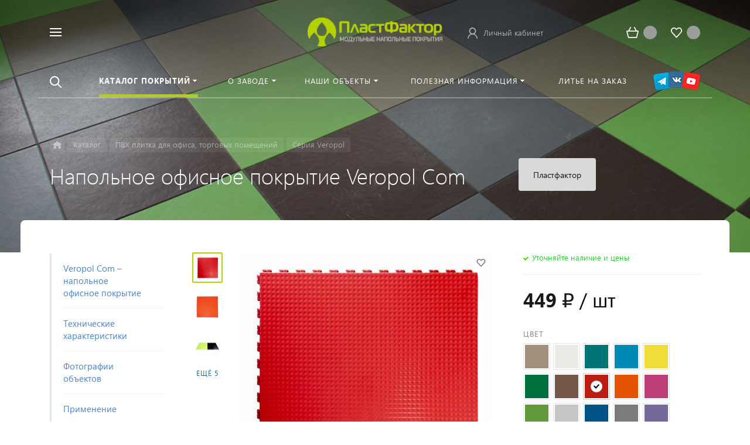

--- FILE ---
content_type: text/html; charset=utf-8
request_url: https://www.google.com/recaptcha/api2/anchor?ar=1&k=6Le4EnAgAAAAALdeuDkRWATdRSOeIuEs6VZ_1_16&co=aHR0cHM6Ly9wbGFzdGZhY3Rvci5jb206NDQz&hl=en&v=PoyoqOPhxBO7pBk68S4YbpHZ&size=invisible&anchor-ms=20000&execute-ms=30000&cb=fyajvsk21q64
body_size: 48566
content:
<!DOCTYPE HTML><html dir="ltr" lang="en"><head><meta http-equiv="Content-Type" content="text/html; charset=UTF-8">
<meta http-equiv="X-UA-Compatible" content="IE=edge">
<title>reCAPTCHA</title>
<style type="text/css">
/* cyrillic-ext */
@font-face {
  font-family: 'Roboto';
  font-style: normal;
  font-weight: 400;
  font-stretch: 100%;
  src: url(//fonts.gstatic.com/s/roboto/v48/KFO7CnqEu92Fr1ME7kSn66aGLdTylUAMa3GUBHMdazTgWw.woff2) format('woff2');
  unicode-range: U+0460-052F, U+1C80-1C8A, U+20B4, U+2DE0-2DFF, U+A640-A69F, U+FE2E-FE2F;
}
/* cyrillic */
@font-face {
  font-family: 'Roboto';
  font-style: normal;
  font-weight: 400;
  font-stretch: 100%;
  src: url(//fonts.gstatic.com/s/roboto/v48/KFO7CnqEu92Fr1ME7kSn66aGLdTylUAMa3iUBHMdazTgWw.woff2) format('woff2');
  unicode-range: U+0301, U+0400-045F, U+0490-0491, U+04B0-04B1, U+2116;
}
/* greek-ext */
@font-face {
  font-family: 'Roboto';
  font-style: normal;
  font-weight: 400;
  font-stretch: 100%;
  src: url(//fonts.gstatic.com/s/roboto/v48/KFO7CnqEu92Fr1ME7kSn66aGLdTylUAMa3CUBHMdazTgWw.woff2) format('woff2');
  unicode-range: U+1F00-1FFF;
}
/* greek */
@font-face {
  font-family: 'Roboto';
  font-style: normal;
  font-weight: 400;
  font-stretch: 100%;
  src: url(//fonts.gstatic.com/s/roboto/v48/KFO7CnqEu92Fr1ME7kSn66aGLdTylUAMa3-UBHMdazTgWw.woff2) format('woff2');
  unicode-range: U+0370-0377, U+037A-037F, U+0384-038A, U+038C, U+038E-03A1, U+03A3-03FF;
}
/* math */
@font-face {
  font-family: 'Roboto';
  font-style: normal;
  font-weight: 400;
  font-stretch: 100%;
  src: url(//fonts.gstatic.com/s/roboto/v48/KFO7CnqEu92Fr1ME7kSn66aGLdTylUAMawCUBHMdazTgWw.woff2) format('woff2');
  unicode-range: U+0302-0303, U+0305, U+0307-0308, U+0310, U+0312, U+0315, U+031A, U+0326-0327, U+032C, U+032F-0330, U+0332-0333, U+0338, U+033A, U+0346, U+034D, U+0391-03A1, U+03A3-03A9, U+03B1-03C9, U+03D1, U+03D5-03D6, U+03F0-03F1, U+03F4-03F5, U+2016-2017, U+2034-2038, U+203C, U+2040, U+2043, U+2047, U+2050, U+2057, U+205F, U+2070-2071, U+2074-208E, U+2090-209C, U+20D0-20DC, U+20E1, U+20E5-20EF, U+2100-2112, U+2114-2115, U+2117-2121, U+2123-214F, U+2190, U+2192, U+2194-21AE, U+21B0-21E5, U+21F1-21F2, U+21F4-2211, U+2213-2214, U+2216-22FF, U+2308-230B, U+2310, U+2319, U+231C-2321, U+2336-237A, U+237C, U+2395, U+239B-23B7, U+23D0, U+23DC-23E1, U+2474-2475, U+25AF, U+25B3, U+25B7, U+25BD, U+25C1, U+25CA, U+25CC, U+25FB, U+266D-266F, U+27C0-27FF, U+2900-2AFF, U+2B0E-2B11, U+2B30-2B4C, U+2BFE, U+3030, U+FF5B, U+FF5D, U+1D400-1D7FF, U+1EE00-1EEFF;
}
/* symbols */
@font-face {
  font-family: 'Roboto';
  font-style: normal;
  font-weight: 400;
  font-stretch: 100%;
  src: url(//fonts.gstatic.com/s/roboto/v48/KFO7CnqEu92Fr1ME7kSn66aGLdTylUAMaxKUBHMdazTgWw.woff2) format('woff2');
  unicode-range: U+0001-000C, U+000E-001F, U+007F-009F, U+20DD-20E0, U+20E2-20E4, U+2150-218F, U+2190, U+2192, U+2194-2199, U+21AF, U+21E6-21F0, U+21F3, U+2218-2219, U+2299, U+22C4-22C6, U+2300-243F, U+2440-244A, U+2460-24FF, U+25A0-27BF, U+2800-28FF, U+2921-2922, U+2981, U+29BF, U+29EB, U+2B00-2BFF, U+4DC0-4DFF, U+FFF9-FFFB, U+10140-1018E, U+10190-1019C, U+101A0, U+101D0-101FD, U+102E0-102FB, U+10E60-10E7E, U+1D2C0-1D2D3, U+1D2E0-1D37F, U+1F000-1F0FF, U+1F100-1F1AD, U+1F1E6-1F1FF, U+1F30D-1F30F, U+1F315, U+1F31C, U+1F31E, U+1F320-1F32C, U+1F336, U+1F378, U+1F37D, U+1F382, U+1F393-1F39F, U+1F3A7-1F3A8, U+1F3AC-1F3AF, U+1F3C2, U+1F3C4-1F3C6, U+1F3CA-1F3CE, U+1F3D4-1F3E0, U+1F3ED, U+1F3F1-1F3F3, U+1F3F5-1F3F7, U+1F408, U+1F415, U+1F41F, U+1F426, U+1F43F, U+1F441-1F442, U+1F444, U+1F446-1F449, U+1F44C-1F44E, U+1F453, U+1F46A, U+1F47D, U+1F4A3, U+1F4B0, U+1F4B3, U+1F4B9, U+1F4BB, U+1F4BF, U+1F4C8-1F4CB, U+1F4D6, U+1F4DA, U+1F4DF, U+1F4E3-1F4E6, U+1F4EA-1F4ED, U+1F4F7, U+1F4F9-1F4FB, U+1F4FD-1F4FE, U+1F503, U+1F507-1F50B, U+1F50D, U+1F512-1F513, U+1F53E-1F54A, U+1F54F-1F5FA, U+1F610, U+1F650-1F67F, U+1F687, U+1F68D, U+1F691, U+1F694, U+1F698, U+1F6AD, U+1F6B2, U+1F6B9-1F6BA, U+1F6BC, U+1F6C6-1F6CF, U+1F6D3-1F6D7, U+1F6E0-1F6EA, U+1F6F0-1F6F3, U+1F6F7-1F6FC, U+1F700-1F7FF, U+1F800-1F80B, U+1F810-1F847, U+1F850-1F859, U+1F860-1F887, U+1F890-1F8AD, U+1F8B0-1F8BB, U+1F8C0-1F8C1, U+1F900-1F90B, U+1F93B, U+1F946, U+1F984, U+1F996, U+1F9E9, U+1FA00-1FA6F, U+1FA70-1FA7C, U+1FA80-1FA89, U+1FA8F-1FAC6, U+1FACE-1FADC, U+1FADF-1FAE9, U+1FAF0-1FAF8, U+1FB00-1FBFF;
}
/* vietnamese */
@font-face {
  font-family: 'Roboto';
  font-style: normal;
  font-weight: 400;
  font-stretch: 100%;
  src: url(//fonts.gstatic.com/s/roboto/v48/KFO7CnqEu92Fr1ME7kSn66aGLdTylUAMa3OUBHMdazTgWw.woff2) format('woff2');
  unicode-range: U+0102-0103, U+0110-0111, U+0128-0129, U+0168-0169, U+01A0-01A1, U+01AF-01B0, U+0300-0301, U+0303-0304, U+0308-0309, U+0323, U+0329, U+1EA0-1EF9, U+20AB;
}
/* latin-ext */
@font-face {
  font-family: 'Roboto';
  font-style: normal;
  font-weight: 400;
  font-stretch: 100%;
  src: url(//fonts.gstatic.com/s/roboto/v48/KFO7CnqEu92Fr1ME7kSn66aGLdTylUAMa3KUBHMdazTgWw.woff2) format('woff2');
  unicode-range: U+0100-02BA, U+02BD-02C5, U+02C7-02CC, U+02CE-02D7, U+02DD-02FF, U+0304, U+0308, U+0329, U+1D00-1DBF, U+1E00-1E9F, U+1EF2-1EFF, U+2020, U+20A0-20AB, U+20AD-20C0, U+2113, U+2C60-2C7F, U+A720-A7FF;
}
/* latin */
@font-face {
  font-family: 'Roboto';
  font-style: normal;
  font-weight: 400;
  font-stretch: 100%;
  src: url(//fonts.gstatic.com/s/roboto/v48/KFO7CnqEu92Fr1ME7kSn66aGLdTylUAMa3yUBHMdazQ.woff2) format('woff2');
  unicode-range: U+0000-00FF, U+0131, U+0152-0153, U+02BB-02BC, U+02C6, U+02DA, U+02DC, U+0304, U+0308, U+0329, U+2000-206F, U+20AC, U+2122, U+2191, U+2193, U+2212, U+2215, U+FEFF, U+FFFD;
}
/* cyrillic-ext */
@font-face {
  font-family: 'Roboto';
  font-style: normal;
  font-weight: 500;
  font-stretch: 100%;
  src: url(//fonts.gstatic.com/s/roboto/v48/KFO7CnqEu92Fr1ME7kSn66aGLdTylUAMa3GUBHMdazTgWw.woff2) format('woff2');
  unicode-range: U+0460-052F, U+1C80-1C8A, U+20B4, U+2DE0-2DFF, U+A640-A69F, U+FE2E-FE2F;
}
/* cyrillic */
@font-face {
  font-family: 'Roboto';
  font-style: normal;
  font-weight: 500;
  font-stretch: 100%;
  src: url(//fonts.gstatic.com/s/roboto/v48/KFO7CnqEu92Fr1ME7kSn66aGLdTylUAMa3iUBHMdazTgWw.woff2) format('woff2');
  unicode-range: U+0301, U+0400-045F, U+0490-0491, U+04B0-04B1, U+2116;
}
/* greek-ext */
@font-face {
  font-family: 'Roboto';
  font-style: normal;
  font-weight: 500;
  font-stretch: 100%;
  src: url(//fonts.gstatic.com/s/roboto/v48/KFO7CnqEu92Fr1ME7kSn66aGLdTylUAMa3CUBHMdazTgWw.woff2) format('woff2');
  unicode-range: U+1F00-1FFF;
}
/* greek */
@font-face {
  font-family: 'Roboto';
  font-style: normal;
  font-weight: 500;
  font-stretch: 100%;
  src: url(//fonts.gstatic.com/s/roboto/v48/KFO7CnqEu92Fr1ME7kSn66aGLdTylUAMa3-UBHMdazTgWw.woff2) format('woff2');
  unicode-range: U+0370-0377, U+037A-037F, U+0384-038A, U+038C, U+038E-03A1, U+03A3-03FF;
}
/* math */
@font-face {
  font-family: 'Roboto';
  font-style: normal;
  font-weight: 500;
  font-stretch: 100%;
  src: url(//fonts.gstatic.com/s/roboto/v48/KFO7CnqEu92Fr1ME7kSn66aGLdTylUAMawCUBHMdazTgWw.woff2) format('woff2');
  unicode-range: U+0302-0303, U+0305, U+0307-0308, U+0310, U+0312, U+0315, U+031A, U+0326-0327, U+032C, U+032F-0330, U+0332-0333, U+0338, U+033A, U+0346, U+034D, U+0391-03A1, U+03A3-03A9, U+03B1-03C9, U+03D1, U+03D5-03D6, U+03F0-03F1, U+03F4-03F5, U+2016-2017, U+2034-2038, U+203C, U+2040, U+2043, U+2047, U+2050, U+2057, U+205F, U+2070-2071, U+2074-208E, U+2090-209C, U+20D0-20DC, U+20E1, U+20E5-20EF, U+2100-2112, U+2114-2115, U+2117-2121, U+2123-214F, U+2190, U+2192, U+2194-21AE, U+21B0-21E5, U+21F1-21F2, U+21F4-2211, U+2213-2214, U+2216-22FF, U+2308-230B, U+2310, U+2319, U+231C-2321, U+2336-237A, U+237C, U+2395, U+239B-23B7, U+23D0, U+23DC-23E1, U+2474-2475, U+25AF, U+25B3, U+25B7, U+25BD, U+25C1, U+25CA, U+25CC, U+25FB, U+266D-266F, U+27C0-27FF, U+2900-2AFF, U+2B0E-2B11, U+2B30-2B4C, U+2BFE, U+3030, U+FF5B, U+FF5D, U+1D400-1D7FF, U+1EE00-1EEFF;
}
/* symbols */
@font-face {
  font-family: 'Roboto';
  font-style: normal;
  font-weight: 500;
  font-stretch: 100%;
  src: url(//fonts.gstatic.com/s/roboto/v48/KFO7CnqEu92Fr1ME7kSn66aGLdTylUAMaxKUBHMdazTgWw.woff2) format('woff2');
  unicode-range: U+0001-000C, U+000E-001F, U+007F-009F, U+20DD-20E0, U+20E2-20E4, U+2150-218F, U+2190, U+2192, U+2194-2199, U+21AF, U+21E6-21F0, U+21F3, U+2218-2219, U+2299, U+22C4-22C6, U+2300-243F, U+2440-244A, U+2460-24FF, U+25A0-27BF, U+2800-28FF, U+2921-2922, U+2981, U+29BF, U+29EB, U+2B00-2BFF, U+4DC0-4DFF, U+FFF9-FFFB, U+10140-1018E, U+10190-1019C, U+101A0, U+101D0-101FD, U+102E0-102FB, U+10E60-10E7E, U+1D2C0-1D2D3, U+1D2E0-1D37F, U+1F000-1F0FF, U+1F100-1F1AD, U+1F1E6-1F1FF, U+1F30D-1F30F, U+1F315, U+1F31C, U+1F31E, U+1F320-1F32C, U+1F336, U+1F378, U+1F37D, U+1F382, U+1F393-1F39F, U+1F3A7-1F3A8, U+1F3AC-1F3AF, U+1F3C2, U+1F3C4-1F3C6, U+1F3CA-1F3CE, U+1F3D4-1F3E0, U+1F3ED, U+1F3F1-1F3F3, U+1F3F5-1F3F7, U+1F408, U+1F415, U+1F41F, U+1F426, U+1F43F, U+1F441-1F442, U+1F444, U+1F446-1F449, U+1F44C-1F44E, U+1F453, U+1F46A, U+1F47D, U+1F4A3, U+1F4B0, U+1F4B3, U+1F4B9, U+1F4BB, U+1F4BF, U+1F4C8-1F4CB, U+1F4D6, U+1F4DA, U+1F4DF, U+1F4E3-1F4E6, U+1F4EA-1F4ED, U+1F4F7, U+1F4F9-1F4FB, U+1F4FD-1F4FE, U+1F503, U+1F507-1F50B, U+1F50D, U+1F512-1F513, U+1F53E-1F54A, U+1F54F-1F5FA, U+1F610, U+1F650-1F67F, U+1F687, U+1F68D, U+1F691, U+1F694, U+1F698, U+1F6AD, U+1F6B2, U+1F6B9-1F6BA, U+1F6BC, U+1F6C6-1F6CF, U+1F6D3-1F6D7, U+1F6E0-1F6EA, U+1F6F0-1F6F3, U+1F6F7-1F6FC, U+1F700-1F7FF, U+1F800-1F80B, U+1F810-1F847, U+1F850-1F859, U+1F860-1F887, U+1F890-1F8AD, U+1F8B0-1F8BB, U+1F8C0-1F8C1, U+1F900-1F90B, U+1F93B, U+1F946, U+1F984, U+1F996, U+1F9E9, U+1FA00-1FA6F, U+1FA70-1FA7C, U+1FA80-1FA89, U+1FA8F-1FAC6, U+1FACE-1FADC, U+1FADF-1FAE9, U+1FAF0-1FAF8, U+1FB00-1FBFF;
}
/* vietnamese */
@font-face {
  font-family: 'Roboto';
  font-style: normal;
  font-weight: 500;
  font-stretch: 100%;
  src: url(//fonts.gstatic.com/s/roboto/v48/KFO7CnqEu92Fr1ME7kSn66aGLdTylUAMa3OUBHMdazTgWw.woff2) format('woff2');
  unicode-range: U+0102-0103, U+0110-0111, U+0128-0129, U+0168-0169, U+01A0-01A1, U+01AF-01B0, U+0300-0301, U+0303-0304, U+0308-0309, U+0323, U+0329, U+1EA0-1EF9, U+20AB;
}
/* latin-ext */
@font-face {
  font-family: 'Roboto';
  font-style: normal;
  font-weight: 500;
  font-stretch: 100%;
  src: url(//fonts.gstatic.com/s/roboto/v48/KFO7CnqEu92Fr1ME7kSn66aGLdTylUAMa3KUBHMdazTgWw.woff2) format('woff2');
  unicode-range: U+0100-02BA, U+02BD-02C5, U+02C7-02CC, U+02CE-02D7, U+02DD-02FF, U+0304, U+0308, U+0329, U+1D00-1DBF, U+1E00-1E9F, U+1EF2-1EFF, U+2020, U+20A0-20AB, U+20AD-20C0, U+2113, U+2C60-2C7F, U+A720-A7FF;
}
/* latin */
@font-face {
  font-family: 'Roboto';
  font-style: normal;
  font-weight: 500;
  font-stretch: 100%;
  src: url(//fonts.gstatic.com/s/roboto/v48/KFO7CnqEu92Fr1ME7kSn66aGLdTylUAMa3yUBHMdazQ.woff2) format('woff2');
  unicode-range: U+0000-00FF, U+0131, U+0152-0153, U+02BB-02BC, U+02C6, U+02DA, U+02DC, U+0304, U+0308, U+0329, U+2000-206F, U+20AC, U+2122, U+2191, U+2193, U+2212, U+2215, U+FEFF, U+FFFD;
}
/* cyrillic-ext */
@font-face {
  font-family: 'Roboto';
  font-style: normal;
  font-weight: 900;
  font-stretch: 100%;
  src: url(//fonts.gstatic.com/s/roboto/v48/KFO7CnqEu92Fr1ME7kSn66aGLdTylUAMa3GUBHMdazTgWw.woff2) format('woff2');
  unicode-range: U+0460-052F, U+1C80-1C8A, U+20B4, U+2DE0-2DFF, U+A640-A69F, U+FE2E-FE2F;
}
/* cyrillic */
@font-face {
  font-family: 'Roboto';
  font-style: normal;
  font-weight: 900;
  font-stretch: 100%;
  src: url(//fonts.gstatic.com/s/roboto/v48/KFO7CnqEu92Fr1ME7kSn66aGLdTylUAMa3iUBHMdazTgWw.woff2) format('woff2');
  unicode-range: U+0301, U+0400-045F, U+0490-0491, U+04B0-04B1, U+2116;
}
/* greek-ext */
@font-face {
  font-family: 'Roboto';
  font-style: normal;
  font-weight: 900;
  font-stretch: 100%;
  src: url(//fonts.gstatic.com/s/roboto/v48/KFO7CnqEu92Fr1ME7kSn66aGLdTylUAMa3CUBHMdazTgWw.woff2) format('woff2');
  unicode-range: U+1F00-1FFF;
}
/* greek */
@font-face {
  font-family: 'Roboto';
  font-style: normal;
  font-weight: 900;
  font-stretch: 100%;
  src: url(//fonts.gstatic.com/s/roboto/v48/KFO7CnqEu92Fr1ME7kSn66aGLdTylUAMa3-UBHMdazTgWw.woff2) format('woff2');
  unicode-range: U+0370-0377, U+037A-037F, U+0384-038A, U+038C, U+038E-03A1, U+03A3-03FF;
}
/* math */
@font-face {
  font-family: 'Roboto';
  font-style: normal;
  font-weight: 900;
  font-stretch: 100%;
  src: url(//fonts.gstatic.com/s/roboto/v48/KFO7CnqEu92Fr1ME7kSn66aGLdTylUAMawCUBHMdazTgWw.woff2) format('woff2');
  unicode-range: U+0302-0303, U+0305, U+0307-0308, U+0310, U+0312, U+0315, U+031A, U+0326-0327, U+032C, U+032F-0330, U+0332-0333, U+0338, U+033A, U+0346, U+034D, U+0391-03A1, U+03A3-03A9, U+03B1-03C9, U+03D1, U+03D5-03D6, U+03F0-03F1, U+03F4-03F5, U+2016-2017, U+2034-2038, U+203C, U+2040, U+2043, U+2047, U+2050, U+2057, U+205F, U+2070-2071, U+2074-208E, U+2090-209C, U+20D0-20DC, U+20E1, U+20E5-20EF, U+2100-2112, U+2114-2115, U+2117-2121, U+2123-214F, U+2190, U+2192, U+2194-21AE, U+21B0-21E5, U+21F1-21F2, U+21F4-2211, U+2213-2214, U+2216-22FF, U+2308-230B, U+2310, U+2319, U+231C-2321, U+2336-237A, U+237C, U+2395, U+239B-23B7, U+23D0, U+23DC-23E1, U+2474-2475, U+25AF, U+25B3, U+25B7, U+25BD, U+25C1, U+25CA, U+25CC, U+25FB, U+266D-266F, U+27C0-27FF, U+2900-2AFF, U+2B0E-2B11, U+2B30-2B4C, U+2BFE, U+3030, U+FF5B, U+FF5D, U+1D400-1D7FF, U+1EE00-1EEFF;
}
/* symbols */
@font-face {
  font-family: 'Roboto';
  font-style: normal;
  font-weight: 900;
  font-stretch: 100%;
  src: url(//fonts.gstatic.com/s/roboto/v48/KFO7CnqEu92Fr1ME7kSn66aGLdTylUAMaxKUBHMdazTgWw.woff2) format('woff2');
  unicode-range: U+0001-000C, U+000E-001F, U+007F-009F, U+20DD-20E0, U+20E2-20E4, U+2150-218F, U+2190, U+2192, U+2194-2199, U+21AF, U+21E6-21F0, U+21F3, U+2218-2219, U+2299, U+22C4-22C6, U+2300-243F, U+2440-244A, U+2460-24FF, U+25A0-27BF, U+2800-28FF, U+2921-2922, U+2981, U+29BF, U+29EB, U+2B00-2BFF, U+4DC0-4DFF, U+FFF9-FFFB, U+10140-1018E, U+10190-1019C, U+101A0, U+101D0-101FD, U+102E0-102FB, U+10E60-10E7E, U+1D2C0-1D2D3, U+1D2E0-1D37F, U+1F000-1F0FF, U+1F100-1F1AD, U+1F1E6-1F1FF, U+1F30D-1F30F, U+1F315, U+1F31C, U+1F31E, U+1F320-1F32C, U+1F336, U+1F378, U+1F37D, U+1F382, U+1F393-1F39F, U+1F3A7-1F3A8, U+1F3AC-1F3AF, U+1F3C2, U+1F3C4-1F3C6, U+1F3CA-1F3CE, U+1F3D4-1F3E0, U+1F3ED, U+1F3F1-1F3F3, U+1F3F5-1F3F7, U+1F408, U+1F415, U+1F41F, U+1F426, U+1F43F, U+1F441-1F442, U+1F444, U+1F446-1F449, U+1F44C-1F44E, U+1F453, U+1F46A, U+1F47D, U+1F4A3, U+1F4B0, U+1F4B3, U+1F4B9, U+1F4BB, U+1F4BF, U+1F4C8-1F4CB, U+1F4D6, U+1F4DA, U+1F4DF, U+1F4E3-1F4E6, U+1F4EA-1F4ED, U+1F4F7, U+1F4F9-1F4FB, U+1F4FD-1F4FE, U+1F503, U+1F507-1F50B, U+1F50D, U+1F512-1F513, U+1F53E-1F54A, U+1F54F-1F5FA, U+1F610, U+1F650-1F67F, U+1F687, U+1F68D, U+1F691, U+1F694, U+1F698, U+1F6AD, U+1F6B2, U+1F6B9-1F6BA, U+1F6BC, U+1F6C6-1F6CF, U+1F6D3-1F6D7, U+1F6E0-1F6EA, U+1F6F0-1F6F3, U+1F6F7-1F6FC, U+1F700-1F7FF, U+1F800-1F80B, U+1F810-1F847, U+1F850-1F859, U+1F860-1F887, U+1F890-1F8AD, U+1F8B0-1F8BB, U+1F8C0-1F8C1, U+1F900-1F90B, U+1F93B, U+1F946, U+1F984, U+1F996, U+1F9E9, U+1FA00-1FA6F, U+1FA70-1FA7C, U+1FA80-1FA89, U+1FA8F-1FAC6, U+1FACE-1FADC, U+1FADF-1FAE9, U+1FAF0-1FAF8, U+1FB00-1FBFF;
}
/* vietnamese */
@font-face {
  font-family: 'Roboto';
  font-style: normal;
  font-weight: 900;
  font-stretch: 100%;
  src: url(//fonts.gstatic.com/s/roboto/v48/KFO7CnqEu92Fr1ME7kSn66aGLdTylUAMa3OUBHMdazTgWw.woff2) format('woff2');
  unicode-range: U+0102-0103, U+0110-0111, U+0128-0129, U+0168-0169, U+01A0-01A1, U+01AF-01B0, U+0300-0301, U+0303-0304, U+0308-0309, U+0323, U+0329, U+1EA0-1EF9, U+20AB;
}
/* latin-ext */
@font-face {
  font-family: 'Roboto';
  font-style: normal;
  font-weight: 900;
  font-stretch: 100%;
  src: url(//fonts.gstatic.com/s/roboto/v48/KFO7CnqEu92Fr1ME7kSn66aGLdTylUAMa3KUBHMdazTgWw.woff2) format('woff2');
  unicode-range: U+0100-02BA, U+02BD-02C5, U+02C7-02CC, U+02CE-02D7, U+02DD-02FF, U+0304, U+0308, U+0329, U+1D00-1DBF, U+1E00-1E9F, U+1EF2-1EFF, U+2020, U+20A0-20AB, U+20AD-20C0, U+2113, U+2C60-2C7F, U+A720-A7FF;
}
/* latin */
@font-face {
  font-family: 'Roboto';
  font-style: normal;
  font-weight: 900;
  font-stretch: 100%;
  src: url(//fonts.gstatic.com/s/roboto/v48/KFO7CnqEu92Fr1ME7kSn66aGLdTylUAMa3yUBHMdazQ.woff2) format('woff2');
  unicode-range: U+0000-00FF, U+0131, U+0152-0153, U+02BB-02BC, U+02C6, U+02DA, U+02DC, U+0304, U+0308, U+0329, U+2000-206F, U+20AC, U+2122, U+2191, U+2193, U+2212, U+2215, U+FEFF, U+FFFD;
}

</style>
<link rel="stylesheet" type="text/css" href="https://www.gstatic.com/recaptcha/releases/PoyoqOPhxBO7pBk68S4YbpHZ/styles__ltr.css">
<script nonce="29YIX8JdkqCV1PQyCXxlyg" type="text/javascript">window['__recaptcha_api'] = 'https://www.google.com/recaptcha/api2/';</script>
<script type="text/javascript" src="https://www.gstatic.com/recaptcha/releases/PoyoqOPhxBO7pBk68S4YbpHZ/recaptcha__en.js" nonce="29YIX8JdkqCV1PQyCXxlyg">
      
    </script></head>
<body><div id="rc-anchor-alert" class="rc-anchor-alert"></div>
<input type="hidden" id="recaptcha-token" value="[base64]">
<script type="text/javascript" nonce="29YIX8JdkqCV1PQyCXxlyg">
      recaptcha.anchor.Main.init("[\x22ainput\x22,[\x22bgdata\x22,\x22\x22,\[base64]/[base64]/[base64]/KE4oMTI0LHYsdi5HKSxMWihsLHYpKTpOKDEyNCx2LGwpLFYpLHYpLFQpKSxGKDE3MSx2KX0scjc9ZnVuY3Rpb24obCl7cmV0dXJuIGx9LEM9ZnVuY3Rpb24obCxWLHYpe04odixsLFYpLFZbYWtdPTI3OTZ9LG49ZnVuY3Rpb24obCxWKXtWLlg9KChWLlg/[base64]/[base64]/[base64]/[base64]/[base64]/[base64]/[base64]/[base64]/[base64]/[base64]/[base64]\\u003d\x22,\[base64]\\u003d\x22,\[base64]/DhMOTdyZ7wpoaVlwmw4xmUMKVfsK/[base64]/Cs8OJAcKSRcK+w4YBQ8Omw7/Dt8O0w5pocsKfw4PDnxhoecKtwqDCmlzCmsKQWUNOZ8ORH8KEw4t7JsKjwpojbEAiw7sOwq07w4/[base64]/ChAgyw7sMw4XCncKLXMKXHGQGwpjCtSYSZUFmcBIww796dMOnw7fDiSfDlHXCul8oIsOVO8KBw5zDuMKpVizDn8KKUnfDucOPFMOqDj4/CsOQwpDDosKPwpDCvnDDu8O9DcKHw57DoMKpb8K7McK2w6VhA3MWw63CoEHCq8OnU1bDnVzCtX49w4/Dqi1BH8KFwozCo1jCow5rw6IrwrPCh0fCqQLDhX/DrMKOBsOAw6VRfsOEE0jDtMO/w4XDrHgDPMOQworDm2LCjn1kOcKHYk/DusKJfAzChyzDiMKGO8O6wqRBJT3CuxjCtCpLw4HDqEXDmMObwpYQHxRbWgxiEh4DOsOew4spWWjDl8OFw6/DosOTw6LDrWXDvMKPw5bDlsOAw70EcGnDt2Qsw5XDn8OrNMO8w7TDlQTCmGkXw6cRwpZQR8O9wofCvsOEVTtjJCLDjTpSwqnDssKZw6hkZ0nDmFAsw6dZW8Ovwr3CsHEQw4FaRcOCwpk/[base64]/[base64]/[base64]/wqQWw6kDUG/CncO/CMKUw47DsVfDvhRUw4nDhlbDoU7CrsOzw4DCvxQ7WUvDm8OmwpFHw4RSIsKSFUrClMK+wobDhTU3KlzDsMONw7Z5Ml3CtMOnwql/w5vDp8OXWkx6X8KNw4BywrPDrcO5KMKQw6DCncKXw5RAX3xpwq/[base64]/CjH/[base64]/DiMOKw4/DjSxZGC0oecOiw7LCgSNvwqFySCLDvGbDmcO/wqbCjgXDnlHCucKQw4/Dk8KCw5HDkiolTsK6EsKPGzzCjQbCv2TDlMOFGy3CvyIUw719woLDv8KqUWkDwqwmw7HDhXvCm07CpyDDusOuTl3CrmEpZVYpw6R8w5PCjcOxZRNZw5pkalc4OQo6NwDDiMKawp/DtgHDqWpGGU1BwqfDi1rDrg7CrMKqAn/DlMKGehfCjsOFLS8nVjVRBHA/[base64]/CpMKmwpo9VcKCwqrDqcKJAQbDtcKiYXTCgjcJwqvDo2cqw5lVwrICw7wkw4TDrcOgNcKQwrRyQBI2XsOLw45qwrQIdxlCAivDpn/DtU1ew77CnDotKyAnw4obwovDuMOCF8ONw4jCkcKoWMO9P8OMw4waw5LCmhBRwqZdw6laGMOWwpPDgsK+bQLCuMKQwodcH8KjwrnCisKsKMOdwrFuMTHDjV85w5bClwrCj8OyPsKZIB97w4LDmiMgwo1uScKsAE7DpMK/w7MPwqbCgcK5BcORw58ZacKfHsOXw5szw59Qw4XCscO6wqohw67DtMK0wqfDjsOdA8OBwq5QR1lpWcO4S3nCp0LCnDLDjsKbJXE3woNbw7kUw6/CoXpcwq/CnMKjwrIvMsOgwrfDjDomwoNeYhvCk0AjwphLCjdHWzfDjwlCH2oRw4kNw4lxw7HCg8ORw5zDlETDoBtbw67Cs2RmSjLDncONMzYbw7E+bDPCpMOfwq7DnHjDisKiwqR/[base64]/[base64]/Cg8ORMR/[base64]/ClMO3dsK9wp9hTQLDmMOZw6d4wpMjw6PCnMONbMK5cwtSQcKlwrbCjMO3wqsQVsOWw6TDkcKDGEJbTcKww7s9wpAvbMO7w7gpw6MQf8Omw60Nw5BhIMOjwo8hw5nDvgzDs0TCnsKHw68cw77DsyXDj2xcZMKYw5Vkwq/CgMK6w57Cg0nDq8KlwqV6SDnCssOaw6fCkXTDv8OCwoHDvSXCtcKxeMOceUk1AFXDqBvCv8KrbsKAPsOCY0FzECViw5kGw7jCq8KEE8K3A8KbwrhCXyApwqpfKB3DqAQEc1bCkWbCucKvwp3Dg8ODw7drEEnDlcKzw4/[base64]/DsVgVwoIAw7dDKirDoMOqw6UNPENeW8K+woVBU8Krw7pVbkpnIXHDggIaBsOgwoU/w5HCg1PCpMKAwodNF8O7Z3RRcEkYwr/Cv8KMWMKywpLDoDlMWDDCimkAwoptw57CjnwbDUtewoXCmXgsfSBmF8ODPMKkwosdw7LChSTDokQWw6nDnzN0w4PClhBHEcO9woYBw6vDocONw7HCisKiN8O6wo3Dv1MEw7lww55nJsKjCMKQw5odSMOPwogXwokfSsOqw6UiMR3DuMO8wr4Mw5QeeMKYJsKLwr/CvsKDHzZycznClAHCpzDDisK+Y8O/wrbCl8OxBQAvOgnCnAgQVGR2BMODwog6woRkQEcZZcO/w54mBMOlwrNuHcK7w6Akw5/[base64]/w5XCrUTCjMKBwrLDkxvCtMOOwq5VWcKzPGzClMOrAMOsdsKsw7fDoDjCqsKgN8KSP212wrLDlcK8wo1ACMK9woTCnjbCjsKbNcK6w5Rtw4PCrcOSwr/[base64]/CrsONQcKQaH7CuxzDoMOtNgvCqiDDp8KHbcOuDE0vPUBnIyrClcKFw5hzw7ZGNSd5w5vChsKLw5TDh8Ovw5nDiAElPMODEQ/DmC5pw43Ch8KFZsKcwr/DqyjDssKTw65WAMKmwqXDhcO4ZnYaUcOXw4PCvCUuW25SwonDgsKOw4U5VRPCi8Osw5fCucK+w7bCpj0qwqhEw7TDmU/DgcOEfCxDfzVGw7xuTMKZw61YRkPDlsKUwrrDsFEEPMKiYsKjw7MgwqJDF8KVMHrDl3Mze8OBwoluwpsXbEVKwrY+QXPCpBXDs8K8w4sQC8KvbRrDrcK3w6XDoBzCr8OXwoXCv8OhHcKiBk3DtcO8wqXCijxab2nDon/DtSbDvMK8fWZ3WMOLM8OWNXY1Mz82w55beijDnnksWm1ifMKMZzXDisOzwo/DonJEEMO4YR/CjhjDtMKaJWV/wp90OWfDqnkew7HCljjDr8KRfA/CnMOQw7QNEMOsJcOFY3PCljoAwp7CmRrCosKlw5HDgcKoIGVJwrV7w4sYKcKxJsO6woHCgmRYw73DrhJmw5/[base64]/ZF1gWcOiDcKawqLCpjvCiigjFm55woHCuVfDuErDoWNrLTdlw4fCnU3Dg8O0w5B2w5RfDmFFwq1gE2ZibcOqw5I/wpQAw5NVw4DDgMK/w5DDpjbDpi3CuMKqLkJtZnLCncO1w7rCsF7DjRRSfBvDvMO0QsOQw51jXcKjw7bDrsK/c8Kyf8ODwrY2w6lqw4JvwrbClWDCjnM0QMKQw516wq42KlNewp0iwrfCv8K7w5bDhU9IScKuw6bCn2djwpTDncOHDMOaT1rCvwnDvAvCr8Ktcl3DucOVLcOMwp91bTpvbB/DrMKYdDjDtBgdCDt2HX7Cl2LDvMKpTcOdJcKWW3/[base64]/w4ZsHcOIw6ljwqDCu0bCu8OCcjjCpEHDt1TDocOww7x6YsKMwoHDnMOaLsOWw5zDm8OIwotzwo7DoMOKAzc3w6/[base64]/DgVdYbMKZQMOZV3hxAcOvJcO7wpIqEMO4cEfDpsK3w6XDgcKWb0fDoHIPTsOcClbDlsKJw6MGw6xvBT0HTcKED8Oow6/CrcOAwrTCm8Oyw6nDkHzDo8Kfw6ADDTLCjkfCoMK4asO4w5vDiWFlw6jDrjETwqrDjn7DlSEOd8OYwooOw4pWwoPCucO1w7fCpHB7ZD/[base64]/[base64]/[base64]/UyNowoEBwpVgVcKSeMO8w7sjJcK8woNvw6Q/wqbCpWEKw5l4w5gZEWwbw6jChExRRMOTw5d4w6Ybw5x9dMOTw7zDusKyw6YYJMOgE1XClTHDrcO7w5vDihXDvxPDusKWw6rCunTDmSHDilnDo8KFwp7DicOiD8KDw5kuPMOiQ8OgG8O7PMKLw44Kw78Ew4/DiMK8wrNiF8Oxw4fDhiQqQ8KPw6Ygwq8aw5ppw5xXScKBIsKpG8OvDSM9TjUjeyzDngjDh8KhIsOZwq1OQzQ/B8O3wqfDuhLDu1VVCMKIw43CnMORw77DjcKfDMOMw5HDqWPClMO3wrDDhkJRKsOIwqB/woQxwoVzwrhXwpYxwoRUKxt7FsKoScKbw4luZ8KiwoHDlMKYw7PDnMKbGMKvYDTDn8KaGQ9/NcOyQhDCsMKvTMOXRx8gCcOPNHwIwrrDhQ8lV8KDw7Esw6HDg8KuwqbCtMOtw7PCoxzCpXbClsK0BRUZRA4twp/Cj2zDtEHCqybCvcK/[base64]/CoWTDt8OPw7Epw6HCmBTCkMKgFW7Dk8O2RcKOF17DhnnChkxvwr1Lwo5awonCsFDDnMK5XnnCtMOrPmjDrCrDtW1+w4/DjiM/woNrw4XCnEAPwr4iN8KgW8Kfw5nDsDtewqDCp8OvQcKlwoRzw6RlwonDuyVWHlTCuGLCu8KQw6jCl1fDl3QzNDQmF8KqwopswprDo8KKwrbDvHfChAcMwo0WeMKmwp7DhsKnw53CiwA0wphqGsKQwqfCvMOofmcZwrR9K8KoWsKEw6oqSxvDmGg/w57Cu8KkIFohcFPCk8KwFsOvwrLCiMKJG8KMwpoaPcOqJ2rDtX/Cr8KTcMORwoDDnsK4wr81SmMTw7dbKTHDgsOWw7BlJRrDjxTCs8KQwrBkXxc9w6PCkzoOwpAWHCnDs8Orw4TCr25Lw7hswp/CvS/DrABhwqDDhj/DncOFwqIZSMKQwqTDhWDCl2bDiMK4w6Isem0mw7kSwoIoc8OkJ8OWwozCqh7DknrCn8KCUxlue8OzwrHClcO/w7rDg8KOJS40aAfDrQ/DjsKlB18SZ8KJU8O9w5rDiMOyMMKCw49SeMK6wptpLcOTw7fDtQ9Uw7vDkMK6EMO5wqQEw5NYw7XCmsOeecKAwoJfw6PDtcOWFlnDkH5aw6HCv8KHbBrCmh/[base64]/[base64]/CkRtJwpBZw5wXd1Z4w6bDhsK9wr/DuQLCrsO3PMOFwpYVAcOkwpdadVnCjsOjwqbCqgHCqsKFLMKgw63DolzDgMKcw786wqPDoRdAbDMbbcOswqMgwpzCk8KRK8KfwqzCvMOgwqLCpsONdj84DcOPOMOnaltbNB/[base64]/w77DgH/[base64]/[base64]/CpEfCsX/CocK8DBcjw41Uw5JbCsODWsORCT9iZ03Cr27CkkvDilnDs03DucKowp8NwqrCo8K3MkzDjRzCrsKzIQLCrkLCr8KTw7Q4F8KdB1ADw5/CqnfDr0/[base64]/DgMOow7UbBBvDksKDw5IPHBXDrMOxZEd6wqIOWXRlMcKqw7TDpcK0woJVw7NwHhHCskMPKsKow6cHQMKww7RDwp19cMONw7IhQ1wjw4FGe8O+w7dlwpXChsK7BEvCmMKsbiMpw4kBw7lfdQbCnsOsOnbDmQcqFh5gUiFMwrx/RzjDkxjDucK1KBFoC8OuHcKMwrhaAAbDki3CqFcZw5YCEFHDpMOTwqLDgDzCi8OyesOGw4siEX93BRLDiBtzwrzDqMO6Hj3DsMKJGSZBI8O5w5HDpMO/w7HCqzbChcKRL3fCrMKgw54wwo/DmRbCuMOqM8Ohw6AUDkMhw5LCvDhKZx/DtQ4RVRsKw4IkwrbDl8KGw7tXISVkajF7w4zCnhzCgGppLsKBVHLDt8OKbwnCujjDoMKHYTd5Z8Kfw5nDg0URw5vCmMOXKMKUw7nCs8O6w4xHw7vDpMOyYivCmmZ8wrfCoMOnw4gZOyDClMOBX8K/[base64]/w4VvwpLDgsKedmERw53Di2nCmwfCgFoKSWU4Qh8vwr/[base64]/wpDDkQ/[base64]/CpX7Cmh51w7VXw5oHdXnDh3DDvmtyTcOKw79xXl/[base64]/DrsO9wqoawpLDicO1wpsmwqg4DcOSw5TCsnDCgMO+wonCo8Oxwot4w4MVWiDDsBkjwqBrw4opKQfCnAgfAsO0Rj5qTGHDvcKKwqDCnF3CqcOXw5t4K8KqLsKMwq4Lw5TDnMKGMcKQw70/wpABw7B2YSXDgSFCwptQw5EuwrnDp8OnIcOHwoTDtixnw4RqRsOgbEnCgQ9iwr8zKm8uw5TCpntjRMOjRsOJfMK1IcOQZFzChiLDmsKEO8KKPy3CjULDmMOzN8Kuw6FyecKNTsOXw7vCnsOmwrY/[base64]/[base64]/Cl8KGI8OffhXDsUTCscK/[base64]/DkcK1wqkrwpjCmnxbwq3CrMKuw5PCqCnDkMOow7HCt8Kuw6BCwpo/MMKFwoPCi8KwG8Oda8OtwqnCmMKnH3XChm/DvmHCj8KWwrp5AxkcJ8O5w78uNsK9w6/[base64]/wpPCqsOGwpfCti0Mw68Cw7QpVMKRW8O1SzJXB8Kiw5/[base64]/wpoGCsK7w5rCocOxasKHEzl8S0IlwoRsw5zCucKhBFRze8Kcw6URw6JWezYDK0/CrMKLFQVMKRrDjMOBw7rDtW3Cu8OhfBZoPS/DlsKmMBTChcOnw5bDlQfDqyUTcMKyw6tJw6PDjRkMw7HDrVdpNcOEw5dkw6BGw51YFMKTSMK9B8OqY8K5wqUFw6Eyw48RV8OoPcOlDMOIw4DCiMOywrjDvRpnw5LDvlhoCsOuTMK7RMKMS8OgGDd2BcO2w4zDlMK+wr7CkcKfQ0RjWsK1dyF5wr/DvsKSwo3Cg8KDBMORNgZXRCs6cmF8asOKTcKbwqXDhsKKwroiw5HCscOtw7dQT8O1bsOnXsOSw74kw6zClsOCwr/DssOFwqcBZkbCqEXDhsO6bSbDpMOnworDkhDDmWbCpcK7wrtZL8OVeMOfw4XCkXTDpBd+wqTDrcKxVsOVw7TDgMOHw5xWFcOrw5jDkMOCM8OswroPbsKCVirDisKow6/CvztYw5nDjcKXImPDtHzDocK3w4Nkw6IICcKQw7Zaa8OqPT/DnMKhFjfCuGvDvS9iQsOgQGfDo1PCjTXCp3fCu37DkEEBY8OQbsOFwojCm8KgwpvDnljDj3XCihPCvcKnw6YrCj/DkyLCjDXCoMKmCMOWw4gkwrYhasOAemdbwp4FWGV8wpXCqMOCGcKSOgTDhmvCicOPw7PCmHNZwofDtXPDsF92KzHDlU8EWALCssOKH8Odw442w6BAw5pFNm5UIE7DksKbw6nCqj8Cw5TCnWLChjnDk8O/w6pJH0cWcsKpw5TDt8K/SsOEw6puwoJVw511NsK+w6s/[base64]/csKSw5RUw4xbb18ifMO2wqTDrQ09NsKsw73CpcOtwrXDpB5vwq7ChRUQwoUswoMFwqjDjsO7w61ySsK8YA9MakTDhg9xwpAHCFJCw7rCvsK1w4DClF0ww7/DmcOqD3rCgMOew5/CucOswo/CpynDpcKtcsKwT8K3w4TCgMKGw4rCr8K9w5nCvsKdwqFVQzxBw5PCjUnDsD1NRcORd8KZwovDisOAw68Yw4HCv8Khw54UfDhMDhtBwrxUw6PDg8ODe8KMIgzClcKowp7DnsOdOcO0XsOaRMK/ecKgfj3DvQLCvgLDkEjDgcO0FxzCjH7DmcK4w6kOwqzDl0lSworDqMKdScKIYHljUVAOw5p+EMKLwq/Dk2t/EsKIwpw1w68iFULCrlxEV1M1AS7CtXtTbCHDmCzCgGtMw5rDozRUw77CisK5dlNKwrvCkcKWw55Aw6l5wqdlU8O3wpLCsS/[base64]/Di8O2fAnDjjbDtVjCpMOowrrCp8KyLSXCjsO3eRYawpE7PDlww58qSGbCoT/DrzsNGMOXRcKrw6HDkV3CqMORw5PDlV7CsXHDrkPCuMK5w4l1w4cZBGYoLsKPw43CnzHCucOIw5rDt2VgNUEAaT7CnxRzw7XDvCskwr9HNkbCqMKew6jCn8OGan3CgCfChcKXNsOQLmVuworDsMOXwqTCnDU0H8OabMOfw5/CvFHCvifDhXbCnXjCuwF/EsKVC0BkE1Y+wohoecOQw48BasK4Sz8/[base64]/DjlfCtwBJwoUpAwA2Pn19w5AJQcK6wpPDqlvCpsO1CjjDhSbCvwbCnl5OX0Y7WgQSw615FsKTd8O5w5tmdH/DscOMw7jDiyvCh8O0Vi1jIhvDhsKbwrQ6w7suworDhntrf8KgH8K+WG3DtlYrworDnMOWwrgqwqVua8ONw7Zhw4EiwoM5X8KuwqHCosKkW8OVB33CoA5Iwo3DmybDj8Kbw4s9PsKFwr3CmUscQWnDvzk7T2zDpj9zw6/CksOdw4FeEG8SE8OFwoLCm8ORb8Kuw7NbwqwuRMOTwqEHa8K9CEpkFm5Dwr7CnMOQwqvCqcKtGjQUwoQteMKWaSvCq2PCvMKcwooMDHE5wqZZw7R2ScOPGMOLw40Ic1pkRhDCqsOWRcOAfsKPFcO6w7kdwqAFwprDicKAw7ccOjLCk8KTw7MhInfDgMKew6/Ck8OGw4FkwqRtWVfDoSjCtjrCjsKHw7zCjBJafcK6wo/DgiJlIwTCpicswoN9CcKGfmZ8c1DDjWdDw6tpwo3DrFnDoWRVwrlMLDTCuWDCrsKPwqtyeiLDvMKAwovDucOhw7Y5BMO0XB/DvsOoNTg9w5UVWzRsZcOkUcKCH33CiWkTfDDCr39LwpIJBXnDsMOFBsOAw6vDjUjCgsOCw47CnMKKYwAywr7Cg8KMwqdFwr5QJMKjD8ONfMKnwpMowoTDhEbDqsO2NDzCjEbCq8KCZx3DlsONRMOrw5LCuMKxwpwuwqZCWX7DpsK9KSMWwprCugvCrADDs1U3TTBRwq/[base64]/CpsOvw4B8PsKKDsK0wrRcw4lQcFLCn8O/PsKKATtAw6bDhl9fw7RWeUrCpRxQw4p9wr97w7YHbjTChCTCjcOdw6XCnMOtw7DCqkrCp8OcwpYHw79Rw5ENWcKwZsOCTcKneBvCpsOkw7zDqQPCmMKLwoM0w47CpHzDo8K/wqzDr8OwwojCmMOoesOULsODVx0ow5guw5p2Lw7Ctw/Co33CisK6w6kMZMKtdT8yw5JHBcODQysYw6fDmsKYw7/DhMOPw64nT8K6wp3Dgx3Ck8O0AcOFbC7Cl8O3YgrCmMKMw7t6wpjClcOMwrkcNzzCisK7TzgTw7vCsg8Gw67DigN9X2gqwo9xwpBVZsOYJ3HCoXPDhsOhworCrAUWw5/DqcKQwpvCpMOZY8KiBEbChMOJw4bCt8KewoUWwqnCo3ggbRIuw5TDu8K3fx8QNsO6w6NBTR3DsMOMEULColFIwqM6wqxmw5wRBQgqw6fDtsKVZAbDkQoYwqDCuihTXsKmw7vCgcK0wphhw4J/QcOAMUbCjDvDgkUPEcKdw7M/w63DsxNPw7BGTMKtw77CgMKOLR7DozN6wovCt2FAwqxpdnvCvT/[base64]/DklvDtMOlNgosXjolwrTDkGICw77CgcO7w70iwp7DgsOHdllHw4Iqwr9NUMKCJFzCpGDDrsKzRnFOFRPDsMOkTSrCvCg/w5Eaw7c4Cw4yHmfCusKhXiPCs8K4esKQasOiwopAfMKGXXpFw5DDiVLDgB8Mw50ZRUJuw7BqwprDjAHDl3UaKVExw5XDm8KJw4kPwqU8LcKCwpIhw4rCkMOrw7TChyvDksOcwrXDuk8CBwbCsMOaw4l+c8Otwr9cw67Cuyxow6pMRg1gNsKbwr5UwonCoMK/[base64]/[base64]/[base64]/CnMOew6TDg8O3w5Z/wo9PwqZrw6Q3w4fDq1I2wolUFB3CvcOwccOpwptrwpHDsiRWw7BAw6vDnF/DtjbCo8KPwo1iDMOOFMKyNiXChMKUfcKww55xwpnCiEtOwqkHKETDjxJ6w6EvPR5hHUvCqMKpwq/Dl8OfWAp0woXDrG81U8O/NApew41aw5fClF7Cl2nDg2HChMOOwrsJw71RwpjCgsOPXsOTZhzCscK9w7gvw5oVw7FVw6gSw4IAwq0Zw5wJHwF7w4UnWE4+eGzCtkIEwobDnMKhw57DgcKGRsOib8Orw7FDw5s/[base64]/CkBFBTMOudH4LWMOUcMOIwqvDqMO8w6Igw5zCtMODEmPDgk99wq7DolxbQ8KZwrNYwoTCtwHCpFJgLz99w73CmsOww4Vew6Qsw4/CmsOrOCzDn8OhwrwRw4l0DsOfRlHCrsO5w6DDt8OewqzCsT8XwqDDiEY4w7oZdiTCjcOXMiBmUD8mF8OGVcOUP2RiZMKVw7TDoDdVwrs9QkLDgHFAw4rCvn/Dh8KgIQRcw43CiSQOwoHCtVh2OEPCm0jCkhDDq8OTw7nDucKIQmLDjFzDksOGKW1Uw7DCgnJ/wog8SsOlM8OuQQ9MwoJHZ8KUD2kFwrQnwoDDocKsGcOlTRzCvxHCpGDDrGvDr8O1w6jDpsKEw6FiH8ORKytYOloHBgHCrUDCnjfCkFjDlE41DMK5WsK5wpfCmVnDgULDi8K7Yi/Dl8K3DcOKwpHDiMKcWcOmD8KGw44aGWUyw47DmFvCusK7w6LCtw3Cu2TDrRxBw7PCk8O5wowxWMKqw6jCvxfDusOTLCTDkMOWwqYMZSZCKcKGYH5Gw74IecOswrLDuMOACsKGw5jDhsKqwrfCgyFlwopxwqsCw4bCv8OfQWjCggTCgMKoemMrwodqw5R/NcK+BB45wprCl8OJw7sJDw0SQsOuZ8KLesKbTmIvw6Bgw4FZdcKKI8O9ZcOjIMORw5JZw7fCgMKfw7PCklg+DMORw78ow5vDkMK/w7UawpBTDnk/VcO/w5Yfw61YZy3DqFjDh8OrLwTDlMOLwqnCu2TDijIJXzcbJ3zCi2nDk8KFeDZlwpHDm8K8BCUJKMOiInwgwo5Jw5dRN8Otw7zCgQ4FwpIua3fDsTvDt8O/w4oFH8OnScOCwqsxUBPDo8OUwqXCjsKyw43CmMK/[base64]/[base64]/CrsKde3VFwqAEUgTCsXbDtwfCvsOyLCt0wpHDhE7Cr8O/w5/Dp8KLaQsObMOhwrbDmz3Cq8KhdWZEw5gnwp/DvXfCqgUlJMOqw73CjsODP0XCm8K2USrDp8OnVD7CusOpaFLDm0c1K8K+SMO9w4LCisK4wpLDqWTDt8Knwp0PQMO4wocpw6fCrnrDtQ3Dk8KTFyrCmgLDjsORL1XDosOQw4rCoEluf8OyOiHDjsKXSsO5TMOvwo1aw4UtwoLCt8Onw5/Dl8KiwoQjwozCqsO3wqnDiXrDukNuXCVKYhVZw5J5ecOkwqR6wq3Dh2YXLHfCiEhQw4EYw5NFw5bDmCrCrW4Fw4rCl0c5w4TDv3vDijpXwqxww5wuw5YJeHjCscKKasOGwpXDqsKZw4YLwrsRdxMeW2huRnPCsh4dIMO2w7XClS0mGh/CqAEhXsKJwrbDgsKncsO8w65hwqsgwrDCoSdJwpN8Ngltex1zMcO3BsOwwqlkwrvDgcOgwqcVLcKQwqRnJ8O/wpVvD38MwpBGw5XCusOfIMO5wqHDhMOYw6HCl8OOJ0EtESvCjDsmE8OSwprDjj7DiSfDmSvCtcOwwq45ICTDuXzDtsK3YMOXw50+wrcxw7vCrsKYwrJtXiLClhBZVTAtworDvMKDBcKKwpLCrSoKwq0NLmTCisO4TcK5bMO3R8OVwqLCi29Nw6/ChcKHw61LwojCmRrCtcOtbMKlw5Z5wpLDiHbCl1cIdAzCtMORw4FvT0HDpHrDisKkWnrDuj8mYTHDtTnDmMOOw4Q/[base64]/DosKKVcKoIh42K8OoQgx5NUNlw6JFw5rDnjHCtlDDvcOXOCrDpgrCkMOqFMKBwrrCusKzw4EEw67ConTCtGR1Znscwq/[base64]/DkHzDoyMWSX1VwrR2V8Kgw53Cv0zDm8K+w5XDmSopW8O/[base64]/CvnvDpxfCnxhIKMKfQEwfwp90w5DDpMOtw5HDqMKpEA9jw77DpHUMw5AXXQZ8UBDCqzXCuFrCr8O1woE2w5bDmcO2w6BqAhQCcsOFw63CnATDnErCmsO2HMKowo7Cs3rCl8KjCcKyw4QYPkcjYcOnw4dKJz/DjsO+SMK8w5vDoy4RTDrChhUAwo5jw4rDlCbChjAZwojDncKUwpUDwqzCnVEAKMObbFg/wrF+BsO8VH/[base64]/CrsK1A8OAYVHClWhaF2VBOsOof8KFw78kF8OAw4rChB4ww67CmMO3w4bCh8KewrXCvcKlbMK5b8Kkw4N+ZsO2wplKAcKhworCuMO1PsKbw5AWfsKHw4p7w4fDlcKoW8KVDXPCqV42XsK0w60rwoxNwqtnw6VYwoTCqw5RBcKZAMKZw5oDw4/DssKIP8KsbX3DqsKXw47DhcKawo8ccMKcw7HDoBAgJsKDwrQud2pQUcOkwrpkLj1lwrw3woVgwqPDp8K2w4huwrBEw5DCnS9YUcK6w6PCtMKLw4XDmgHCkcKzamsGw4EZHsKww7JNCHbCkWvCmVABwp/[base64]/AyjDvMKuw5ZAw43CvcOlwpHDlzR7Y8KlJsKSwr7Ch8KyNTDCnhNBw67DpsKewrXDjcKKwq8Nw60HwpzDvMOkw6TDp8KpL8KHZ2/DqMK3DsKGUmrDlcKQKkbDkMOvWW/Ck8K3e8K7SMOPwpgIwrA2w6BwwpHDj23CmsKPcMKdw7PDpCXDqSgYISbCmV88d1LCoBbCvU/Dvh3Du8KGwq1Bw4vCjcO8wqQNw6ECGHdgwrsnCsOpcsOVN8KYwolcw6oRw47ClBHDqcKKVcKjw7TCoMOXw4pMf0PCsBLCsMO2woPDnykpZjhTw5VwCcK2wqRkV8ObwoJJwr5cSsOcKi4fwr7DnMKhA8O/w4NYYR3CpQHCvx7CuS8FcUzDt0rDrMKXMGYFwpJDwo3Cjxh7RzpcFMKQHXrDgsOWbcKdwollWcKxw7Zpw4PCj8ODw4Mtw7orw6EhI8Kiwrw6A27DtBkBwpMkwqzDmcOoBR5oWcOxIXjDhy3CkFpUE2tEwoZpwp/[base64]/DhS4aaBpWPMKYwoBjZcOcw6nCrUzDhRlYKMOKXDvCvcOtwpjDisKVwrrCo2tfe0IOWz9zOsK7wq16c33DlsOCEMKJeQrCghHCpDHCrMO9w7bCvDrDtcKDwqbCmMOhHsOSZ8OkLknDt2AhdsK7w47DkMOywpjDhcKLw7lowqBxwoHDpsK8QsKnw4/CvUzCuMKgVU7DgcOcwpwefCbCqcKqaMObLsKcwrnCi8KgfC3CjXvClMKnw5UIwrpow7F6UkgpBkR0wrDCokTDlF9kQDxDw6JwZywHQsO4E2B/[base64]/wrNUPsOhwpkMw7xGTcOLdGDCnwtCVMKawoDClsO4w7jCjMOgw6hFTHXCpMO9wrfCuxsOYsOVw7Q4ZcO/w7RzEMOxw7jDkjVIw6BVw5LDiXtHf8ODwpLDrcOjNsKUwp/DlcKGb8O1wpXCuTBTXHQ7WzXCv8Opw4g4OsOAD0AJwrfDtznCoTrDvgIBV8KEwoobcMOtw5I7w5PCscKuLEjDvcO/[base64]/CkcKPMijDkGnDsSYTfU/[base64]/Dgl/CiVrCp1vCj8Ohw53DlsOWwrkzwpsGATpPQn99w6PDr3jDky3CiyTCkMKrGh5/QHZNwp0nwoFaTcKkw7ZDfVzCqcKQw5TCisK2fMObT8Kiw5TCjcK2wrnDlCvCq8O9w7vDuMKJJU0YwpDCosOzwoLDkQBXwqrDlcKxw63Dkzsowr1GOcKqUD7CpMKEw5wgdcOqIkTDpFx6Jll4Z8KRw4FnLRDDgVHCnid1ZFJ8FwXDhsOvw5/DplrCoBwBeyxuwqQaNnxtwo7CgcKTwolBw61zw5bDsMKlwo0Mw4saw6TDrx3CsCDCrMKtwoXDnRvCvUrDn8Orwp0Cwqdpwo5YcsOowqXDsgkoZsKpwoo0N8O7JMOBccKgVCFgKcKzGsO7QWsIcCdhw5hiwp/[base64]/[base64]/[base64]/JkEMworCmsOlTEcTwo/DvcOtwoLDuMOgD8ORwrjDvcOkw6Ulw4nClMOzw4kHw5rCtsOrwqHDuxJew6nDqCjDhsKCHBrCqxjCgSPDk2JaBcOuJQ7DiU0yw4Uywpp2woTDq2Mbwq9fwrLDt8K7w4ZLwpjCscK3DQRjJMKvbsOeGMKXwrnCnFXCpHXCkCIVwq/Cv0zDmhEyTcKIw7jCrsKmw6HCu8OKw4TCtMOldcKCwq3DuF3DrDbCrMOJT8KsBMK/Jg5ywqbDhHDCscOLFsO4X8KYPDcJWcORX8O2XwjDiVhmQMKzw4XDlMOyw7zDpFwyw6INw4R6w4Z7wpvCqzjDkhlfw4nCgCPCgcOwWjB9w5sYw4hAwqUrJ8O0wqIuKcK2wqfCs8KWVMK7LSVdw63Di8K2IR9SDXHCocK9w6/CjjnClRfCvcKBNSnDkMODwqvCng0dK8ODwq4mfkMcI8K5wqHDgU/CsHcuw5dwOcOcEQtnwojCocOhWUpjSCTCrMOJI2DCl3HCgMKHZsOEXWI3wp9PR8KBwq/[base64]/CtsKcAyLCik0teMOFbBPCo8K/LsOpfXzCocK0VMOYAcOYwoDDoQEww6U0woTCisOrwpJyRR/[base64]/DhQJ0worCqcOxIwvCs8Orw5NCw6XCiG8rwohTw4o\\u003d\x22],null,[\x22conf\x22,null,\x226Le4EnAgAAAAALdeuDkRWATdRSOeIuEs6VZ_1_16\x22,0,null,null,null,1,[21,125,63,73,95,87,41,43,42,83,102,105,109,121],[1017145,826],0,null,null,null,null,0,null,0,null,700,1,null,0,\x22CvYBEg8I8ajhFRgAOgZUOU5CNWISDwjmjuIVGAA6BlFCb29IYxIPCPeI5jcYADoGb2lsZURkEg8I8M3jFRgBOgZmSVZJaGISDwjiyqA3GAE6BmdMTkNIYxIPCN6/tzcYADoGZWF6dTZkEg8I2NKBMhgAOgZBcTc3dmYSDgi45ZQyGAE6BVFCT0QwEg8I0tuVNxgAOgZmZmFXQWUSDwiV2JQyGAA6BlBxNjBuZBIPCMXziDcYADoGYVhvaWFjEg8IjcqGMhgBOgZPd040dGYSDgiK/Yg3GAA6BU1mSUk0GhkIAxIVHRTwl+M3Dv++pQYZxJ0JGZzijAIZ\x22,0,0,null,null,1,null,0,0,null,null,null,0],\x22https://plastfactor.com:443\x22,null,[3,1,1],null,null,null,1,3600,[\x22https://www.google.com/intl/en/policies/privacy/\x22,\x22https://www.google.com/intl/en/policies/terms/\x22],\x22Eg+TOCvY9BS267YS1EzZBfx9KJGvIQy83Qnt8HdYgLQ\\u003d\x22,1,0,null,1,1768513771477,0,0,[206,84],null,[5,216,215,63,72],\x22RC-ojP_gngobp2CmQ\x22,null,null,null,null,null,\x220dAFcWeA4ut47Onb669hjQ2hE-Ny7FCErRWqeBURcfQw76EEGJqyCNBk6PbRmMNbHYgx3j15vZuAWr_hACPWGvFZygt8J6UAhnUA\x22,1768596571325]");
    </script></body></html>

--- FILE ---
content_type: application/javascript
request_url: https://plastfactor.com/bitrix/js/arturgolubev.countrymask/min.inputmask.bundle.js?v=1668410256
body_size: 68487
content:
!function(we){function Ae(e,t){return this instanceof Ae?(we.isPlainObject(e)?t=e:(t=t||{}).alias=e,this.el=void 0,this.opts=we.extend(!0,{},this.defaults,t),this.noMasksCache=t&&void 0!==t.definitions,this.userOptions=t||{},this.events={},void u(this.opts.alias,t,this.opts)):new Ae(e,t)}function u(e,t,i){var a=i.aliases[e];return a?(a.alias&&u(a.alias,void 0,i),we.extend(!0,i,a),we.extend(!0,i,t),!0):(null===i.mask&&(i.mask=e),!1)}function r(w,n){function r(e){function t(e,t,i,a){this.matches=[],this.isGroup=e||!1,this.isOptional=t||!1,this.isQuantifier=i||!1,this.isAlternator=a||!1,this.quantifier={min:1,max:1}}function n(e,t,i){var a=w.definitions[t];i=void 0!==i?i:e.matches.length;var n=e.matches[i-1];if(a&&!p){a.placeholder=we.isFunction(a.placeholder)?a.placeholder(w):a.placeholder;for(var r=a.prevalidator,o=r?r.length:0,s=1;s<a.cardinality;s++){var l=s<=o?r[s-1]:[],u=l.validator,c=l.cardinality;e.matches.splice(i++,0,{fn:u?"string"==typeof u?new RegExp(u):new function(){this.test=u}:new RegExp("."),cardinality:c||1,optionality:e.isOptional,newBlockMarker:void 0===n||n.def!==(a.definitionSymbol||t),casing:a.casing,def:a.definitionSymbol||t,placeholder:a.placeholder,mask:t}),n=e.matches[i-1]}e.matches.splice(i++,0,{fn:a.validator?"string"==typeof a.validator?new RegExp(a.validator):new function(){this.test=a.validator}:new RegExp("."),cardinality:a.cardinality,optionality:e.isOptional,newBlockMarker:void 0===n||n.def!==(a.definitionSymbol||t),casing:a.casing,def:a.definitionSymbol||t,placeholder:a.placeholder,mask:t})}else e.matches.splice(i++,0,{fn:null,cardinality:0,optionality:e.isOptional,newBlockMarker:void 0===n||n.def!==t,casing:null,def:w.staticDefinitionSymbol||t,placeholder:void 0!==w.staticDefinitionSymbol?t:void 0,mask:t}),p=!1}function r(e,t){e.isGroup&&(e.isGroup=!1,n(e,w.groupmarker.start,0),!0!==t&&n(e,w.groupmarker.end))}function i(e,t,i,a){0<t.matches.length&&(void 0===a||a)&&r(t.matches[t.matches.length-1]),n(t,e)}function a(){if(0<m.length){if(s=m[m.length-1],i(g,s,0,!s.isAlternator),s.isAlternator){l=m.pop();for(var e=0;e<l.matches.length;e++)l.matches[e].isGroup=!1;0<m.length?(s=m[m.length-1]).matches.push(l):f.matches.push(l)}}else i(g,f)}for(var o,s,l,u,c,d=/(?:[?*+]|\{[0-9\+\*]+(?:,[0-9\+\*]*)?\})|[^.?*+^${[]()|\\]+|./g,p=!1,f=new t,m=[],h=[];k=d.exec(e);)if(g=k[0],p)a();else switch(g.charAt(0)){case w.escapeChar:p=!0;break;case w.optionalmarker.end:case w.groupmarker.end:if(void 0!==(o=m.pop()))if(0<m.length){if((s=m[m.length-1]).matches.push(o),s.isAlternator){l=m.pop();for(var v=0;v<l.matches.length;v++)l.matches[v].isGroup=!1;0<m.length?(s=m[m.length-1]).matches.push(l):f.matches.push(l)}}else f.matches.push(o);else a();break;case w.optionalmarker.start:m.push(new t(!1,!0));break;case w.groupmarker.start:m.push(new t(!0));break;case w.quantifiermarker.start:var g,y,k,x=new t(!1,!1,!0),b=(g=g.replace(/[{}]/g,"")).split(","),P=isNaN(b[0])?b[0]:parseInt(b[0]),S=1===b.length?P:isNaN(b[1])?b[1]:parseInt(b[1]);"*"!==S&&"+"!==S||(P="*"===S?0:1),x.quantifier={min:P,max:S},0<m.length?((k=(y=m[m.length-1].matches).pop()).isGroup||((c=new t(!0)).matches.push(k),k=c),y.push(k),y.push(x)):((k=f.matches.pop()).isGroup||((c=new t(!0)).matches.push(k),k=c),f.matches.push(k),f.matches.push(x));break;case w.alternatormarker:(u=0<m.length?(s=m[m.length-1]).matches.pop():f.matches.pop()).isAlternator?m.push(u):((l=new t(!1,!1,!1,!0)).matches.push(u),m.push(l));break;default:a()}for(;0<m.length;)r(o=m.pop(),!0),f.matches.push(o);return 0<f.matches.length&&(r(u=f.matches[f.matches.length-1]),h.push(f)),w.numericInput&&function e(t){for(var i in t.matches=t.matches.reverse(),t.matches){var a,n=parseInt(i);t.matches[i].isQuantifier&&t.matches[n+1]&&t.matches[n+1].isGroup&&(a=t.matches[i],t.matches.splice(i,1),t.matches.splice(n+1,0,a)),void 0!==t.matches[i].matches?t.matches[i]=e(t.matches[i]):t.matches[i]=((r=t.matches[i])===w.optionalmarker.start?r=w.optionalmarker.end:r===w.optionalmarker.end?r=w.optionalmarker.start:r===w.groupmarker.start?r=w.groupmarker.end:r===w.groupmarker.end&&(r=w.groupmarker.start),r)}var r;return t}(h[0]),h}function e(e,t){var i,a;if(null!==e&&""!==e)return 1===e.length&&!1===w.greedy&&0!==w.repeat&&(w.placeholder=""),(0<w.repeat||"*"===w.repeat||"+"===w.repeat)&&(i="*"===w.repeat?0:"+"===w.repeat?1:w.repeat,e=w.groupmarker.start+e+w.groupmarker.end+w.quantifiermarker.start+i+","+w.repeat+w.quantifiermarker.end),void 0===Ae.prototype.masksCache[e]||!0===n?(a={mask:e,maskToken:r(e),validPositions:{},_buffer:void 0,buffer:void 0,tests:{},metadata:t},!0!==n&&(Ae.prototype.masksCache[w.numericInput?e.split("").reverse().join(""):e]=a,a=we.extend(!0,{},Ae.prototype.masksCache[w.numericInput?e.split("").reverse().join(""):e]))):a=we.extend(!0,{},Ae.prototype.masksCache[w.numericInput?e.split("").reverse().join(""):e]),a}function i(e){return e.toString()}var t;if(we.isFunction(w.mask)&&(w.mask=w.mask(w)),we.isArray(w.mask)){if(1<w.mask.length){w.keepStatic=null===w.keepStatic||w.keepStatic;var a="(";return we.each(w.numericInput?w.mask.reverse():w.mask,function(e,t){1<a.length&&(a+=")|("),a+=i(void 0===t.mask||we.isFunction(t.mask)?t:t.mask)}),e(a+=")",w.mask)}w.mask=w.mask.pop()}return w.mask&&(t=void 0===w.mask.mask||we.isFunction(w.mask.mask)?e(i(w.mask),w.mask):e(i(w.mask.mask),w.mask)),t}function Ce(e,T,C){function i(e,t,i){t=t||0;var a,n,r,o,s=[],l=0,u=R();do{!0===e&&T.validPositions[l]?(r=(n=T.validPositions[l]).match,o=n.locator.slice(),s.push(!0===i?n.input:O(l,r))):(r=(a=M(l,o,l-1)).match,o=a.locator.slice(),(!1===C.jitMasking||l<u||isFinite(C.jitMasking)&&C.jitMasking>l)&&s.push(O(l,r))),l++}while((void 0===V||l-1<V)&&null!==r.fn||null===r.fn&&""!==r.def||l<=t);return""===s[s.length-1]&&s.pop(),s}function E(e){var t=T;!(t.buffer=void 0)!==e&&(t.tests={},t._buffer=void 0,t.validPositions={},t.p=0)}function R(e,t){var i=-1,a=-1,n=T.validPositions;for(var r in void 0===e&&(e=-1),n){var o=parseInt(r);n[o]&&(t||null!==n[o].match.fn)&&(o<=e&&(i=o),e<=o&&(a=o))}return-1!==i&&1<e-i||a<e?i:a}function y(e,t,i,a){if(a||C.insertMode&&void 0!==T.validPositions[e]&&void 0===i){for(var n=we.extend(!0,{},T.validPositions),r=R(),o=e;o<=r;o++)delete T.validPositions[o];T.validPositions[e]=t;var s=!0,l=T.validPositions;for(o=f=e;o<=r;o++){var u=n[o];if(void 0!==u)for(var c=f,d=-1;c<w()&&(null==u.match.fn&&l[o]&&(!0===l[o].match.optionalQuantifier||!0===l[o].match.optionality)||null!=u.match.fn);)if(null===u.match.fn||!C.keepStatic&&l[o]&&(void 0!==l[o+1]&&1<x(o+1,l[o].locator.slice(),o).length||void 0!==l[o].alternation)?c++:c=A(f),m(c,u.match.def)){var p=_(c,u.input,!0,!0),s=!1!==p,f=p.caret||p.insert?R():c;if(s)break}else{if(s=null==u.match.fn,d===c)break;d=c}if(!s)break}if(!s)return T.validPositions=we.extend(!0,{},n),E(!0),0}else T.validPositions[e]=t;return E(!0),1}function k(e,t,i,a){var n,r=e;for(T.p=e,n=t-1;r<=n;n--)void 0===T.validPositions[n]||!0!==i&&(function(e){var t=T.validPositions[e];if(void 0!==t&&null===t.match.fn){var i=T.validPositions[e-1],a=T.validPositions[e+1];return void 0!==i&&void 0!==a}}(n)||!1===C.canClearPosition(T,n,R(),a,C))||delete T.validPositions[n];for(E(!0),n=r+1;n<=R();){for(;void 0!==T.validPositions[r];)r++;var o,s=T.validPositions[r];n<r&&(n=r+1),void 0===T.validPositions[n]&&S(n)||void 0!==s?n++:(m(r,(o=M(n)).match.def)?!1!==_(r,o.input||O(n),!0)&&(delete T.validPositions[n],n++):S(n)||(n++,r--),r++)}E(!0)}function M(e,t,i){var a=T.validPositions[e];if(void 0===a)for(var n=x(e,t,i),r=R(),o=T.validPositions[r]||x(0)[0],s=void 0!==o.alternation?o.locator[o.alternation].toString().split(","):[],l=0;l<n.length&&!((a=n[l]).match&&(C.greedy&&!0!==a.match.optionalQuantifier||(!1===a.match.optionality||!1===a.match.newBlockMarker)&&!0!==a.match.optionalQuantifier)&&(void 0===o.alternation||o.alternation!==a.alternation||void 0!==a.locator[o.alternation]&&h(a.locator[o.alternation].toString().split(","),s)));l++);return a}function c(e){return T.validPositions[e]?T.validPositions[e].match:x(e)[0].match}function m(e,t){for(var i=!1,a=x(e),n=0;n<a.length;n++)if(a[n].match&&a[n].match.def===t){i=!0;break}return i}function N(e,a){var n,r;return(T.tests[e]||T.validPositions[e])&&we.each(T.tests[e]||[T.validPositions[e]],function(e,t){var i=t.alternation?t.locator[t.alternation].toString().indexOf(a):-1;(void 0===r||i<r)&&-1!==i&&(n=t,r=i)}),n}function x(M,e,t){function _(E,R,e,t){for(var i=0<R.length?R.shift():0;i<E.matches.length;i++)if(!0!==E.matches[i].isQuantifier){var a=function e(t,i,a){function r(i,a){var n=0===we.inArray(i,a.matches);return n||we.each(a.matches,function(e,t){return(!0!==t.isQuantifier||!(n=r(i,a.matches[e-1])))&&void 0}),n}if(1e4<j)throw"Inputmask: There is probably an error in your mask definition or in the code. Create an issue on github with an example of the mask you are using. "+T.mask;if(j===M&&void 0===t.matches)return I.push({match:t,locator:i.reverse(),cd:F}),!0;if(void 0!==t.matches){if(t.isGroup&&a!==t){if(t=e(E.matches[we.inArray(t,E.matches)+1],i))return!0}else if(t.isOptional){var n=t;if(t=_(t,R,i,a)){if(!r(O=I[I.length-1].match,n))return!0;D=!0,j=M}}else if(t.isAlternator){var o,s=t,l=[],u=I.slice(),c=i.length,d=0<R.length?R.shift():-1;if(-1===d||"string"==typeof d){var p=j,f=R.slice(),m=[];if("string"==typeof d)m=d.split(",");else for(g=0;g<s.matches.length;g++)m.push(g);for(var h=0;h<m.length;h++){var v,g=parseInt(m[h]);I=[],C=void 0,C=N(j,g),R=C?C.locator.slice(C.alternation+1):[],!0!==(t=e(s.matches[g]||E.matches[g],[g].concat(i),a)||t)&&void 0!==t&&m[m.length-1]<s.matches.length&&(v=we.inArray(t,E.matches)+1,E.matches.length>v&&(t=e(E.matches[v],[v].concat(i.slice(1,i.length)),a))&&(m.push(v.toString()),we.each(I,function(e,t){t.alternation=i.length-1}))),o=I.slice(),j=p,I=[];for(var y=0;y<f.length;y++)R[y]=f[y];for(var k=0;k<o.length;k++){var x=o[k];x.alternation=x.alternation||c;for(var b=0;b<l.length;b++){var P=l[b];if(x.match.def===P.match.def&&("string"!=typeof d||-1!==we.inArray(x.locator[x.alternation].toString(),m))){x.match.mask===P.match.mask&&(o.splice(k,1),k--),-1===P.locator[x.alternation].toString().indexOf(x.locator[x.alternation])&&(P.locator[x.alternation]=P.locator[x.alternation]+","+x.locator[x.alternation],P.alternation=x.alternation);break}}}l=l.concat(o)}"string"==typeof d&&(l=we.map(l,function(e,t){if(isFinite(t)){var i=e.alternation,a=e.locator[i].toString().split(",");e.locator[i]=void 0,e.alternation=void 0;for(var n=0;n<a.length;n++)-1!==we.inArray(a[n],m)&&(void 0!==e.locator[i]?(e.locator[i]+=",",e.locator[i]+=a[n]):e.locator[i]=parseInt(a[n]),e.alternation=i);if(void 0!==e.locator[i])return e}})),I=u.concat(l),j=M,D=0<I.length}else t=e(s.matches[d]||E.matches[d],[d].concat(i),a);if(t)return!0}else if(t.isQuantifier&&a!==E.matches[we.inArray(t,E.matches)-1])for(var S=t,w=0<R.length?R.shift():0;w<(isNaN(S.quantifier.max)?w+1:S.quantifier.max)&&j<=M;w++){var A=E.matches[we.inArray(S,E.matches)-1];if(t=e(A,[w].concat(i),A)){if((O=I[I.length-1].match).optionalQuantifier=w>S.quantifier.min-1,r(O,A)){if(w>S.quantifier.min-1){D=!0,j=M;break}return!0}return!0}}else if(t=_(t,R,i,a))return!0}else j++;var C}(E.matches[i],[i].concat(e),t);if(a&&j===M)return a;if(M<j)break}}var O,i,a=T.maskToken,j=e?t:0,n=e||[0],I=[],D=!1,F=e?e.join(""):"";if(-1<M){if(void 0===e){for(var r,o=M-1;void 0===(r=T.validPositions[o]||T.tests[o])&&-1<o;)o--;void 0!==r&&-1<o&&(n=((i=r)[0]||i).locator.slice(),F=n.join(""),r=r[0]||r,j=o)}if(T.tests[M]&&T.tests[M][0].cd===F)return T.tests[M];for(var s=n.shift();s<a.length;s++){if(_(a[s],n,[s])&&j===M||M<j)break}}return 0!==I.length&&!D||I.push({match:{fn:null,cardinality:0,optionality:!0,casing:null,def:""},locator:[]}),T.tests[M]=we.extend(!0,[],I),T.tests[M]}function f(){return void 0===T._buffer&&(T._buffer=i(!1,1)),T._buffer}function b(e){if(void 0===T.buffer||!0===e){if(!0===e)for(var t in T.tests)void 0===T.validPositions[t]&&delete T.tests[t];T.buffer=i(!0,R(),!0)}return T.buffer}function P(e,t,i){var a;if(!0===e)E(),e=0,t=i.length;else for(a=e;a<t;a++)delete T.validPositions[a],delete T.tests[a];for(a=e;a<t;a++)E(!0),i[a]!==C.skipOptionalPartCharacter&&_(a,i[a],!0,!0)}function h(e,t){for(var i=C.greedy?t:t.slice(0,1),a=!1,n=0;n<e.length;n++)if(-1!==we.inArray(e[n],i)){a=!0;break}return a}function _(v,e,t,i){function g(e){return ue?1<e.begin-e.end||e.begin-e.end==1&&C.insertMode:1<e.end-e.begin||e.end-e.begin==1&&C.insertMode}function a(d,p,f,m){var h=!1;return we.each(x(d),function(e,t){for(var i,a=t.match,n=p?1:0,r="",o=a.cardinality;n<o;o--)r+=(i=d-(o-1),void 0===T.validPositions[i]?O(i):T.validPositions[i].input);if(p&&(r+=p),b(!0),!1!==(h=null!=a.fn?a.fn.test(r,T,d,f,C,g(v)):(p===a.def||p===C.skipOptionalPartCharacter)&&""!==a.def&&{c:a.placeholder||a.def,pos:d})){var s=(s=void 0!==h.c?h.c:p)===C.skipOptionalPartCharacter&&null===a.fn?a.placeholder||a.def:s,l=d,u=b();if(void 0!==h.remove&&(we.isArray(h.remove)||(h.remove=[h.remove]),we.each(h.remove.sort(function(e,t){return t-e}),function(e,t){k(t,t+1,!0)})),void 0!==h.insert&&(we.isArray(h.insert)||(h.insert=[h.insert]),we.each(h.insert.sort(function(e,t){return e-t}),function(e,t){_(t.pos,t.c,!1,m)})),h.refreshFromBuffer){var c=h.refreshFromBuffer;if(P((f=!0)===c?c:c.start,c.end,u),void 0===h.pos&&void 0===h.c)return h.pos=R(),!1;if((l=void 0!==h.pos?h.pos:d)!==d)return h=we.extend(h,_(l,s,!0,m)),!1}else if(!0!==h&&void 0!==h.pos&&h.pos!==d&&(l=h.pos,P(d,l,b().slice()),l!==d))return h=we.extend(h,_(l,s,!0)),!1;return!0!==h&&void 0===h.pos&&void 0===h.c||(0<e&&E(!0),y(l,we.extend({},t,{input:function(e,t){switch(t.casing){case"upper":e=e.toUpperCase();break;case"lower":e=e.toLowerCase()}return e}(s,a)}),m,g(v))||(h=!1)),!1}}),h}t=!0===t;var n=v;void 0!==v.begin&&(n=ue&&!g(v)?v.end:v.begin);for(var r,o=!1,s=we.extend(!0,{},T.validPositions),l=n-1;-1<l&&!T.validPositions[l];l--);for(l++;l<n;l++)void 0===T.validPositions[l]&&(!1===C.jitMasking||C.jitMasking>l)&&((r=M(l)).match.def===C.radixPointDefinitionSymbol||!S(l,!0)||we.inArray(C.radixPoint,b())<l&&r.match.fn&&r.match.fn.test(O(l),T,l,!1,C))&&a(R(l,!0)+1,r.match.placeholder||(null==r.match.fn?r.match.def:""!==O(l)?O(l):b()[l]),!0,i);if(g(v)&&(D(void 0,Ae.keyCode.DELETE,v),n=T.p),n<w()&&(o=a(n,e,t,i),(!t||!0===i)&&!1===o)){var u=T.validPositions[n];if(!u||null!==u.match.fn||u.match.def!==e&&e!==C.skipOptionalPartCharacter){if((C.insertMode||void 0===T.validPositions[A(n)])&&!S(n,!0)){var c=M(n).match;a(n,c=c.placeholder||c.def,t,i);for(var d=n+1,p=A(n);d<=p;d++)if(!1!==(o=a(d,e,t,i))){(function(e,t){for(var i,a,n,r=T.validPositions[t].locator,o=r.length,s=e;s<t;s++){void 0!==T.validPositions[s]||S(s,!0)||(i=x(s),a=i[0],n=-1,we.each(i,function(e,t){for(var i=0;i<o&&void 0!==t.locator[i]&&h(t.locator[i].toString().split(","),r[i].toString().split(","));i++)n<i&&(n=i,a=t)}),y(s,we.extend({},a,{input:a.match.placeholder||a.match.def}),!0))}})(n,d),n=d;break}}}else o={caret:A(n)}}return!1===o&&C.keepStatic&&(o=function(e,t,i,a){for(var n,r,o,s,l,u,c=we.extend(!0,{},T.validPositions),d=we.extend(!0,{},T.tests),p=R();0<=p&&(!(s=T.validPositions[p])||void 0===s.alternation||(n=p,r=T.validPositions[n].alternation,M(n).locator[s.alternation]===s.locator[s.alternation]));p--);if(void 0!==r)for(var f in n=parseInt(n),T.validPositions)if(f=parseInt(f),s=T.validPositions[f],n<=f&&void 0!==s.alternation){0===n?(u=[],we.each(T.tests[n],function(e,t){void 0!==t.locator[r]&&(u=u.concat(t.locator[r].toString().split(",")))})):u=T.validPositions[n].locator[r].toString().split(",");var m=void 0!==s.locator[r]?s.locator[r]:u[0];0<m.length&&(m=m.split(",")[0]);for(var h=0;h<u.length;h++){var v=[],g=0,y=0;if(m<u[h]){for(var k,x,b=f;0<=b;b--)if(void 0!==(k=T.validPositions[b])){var P=N(b,u[h]);T.validPositions[b].match.def!==P.match.def&&(v.push(T.validPositions[b].input),T.validPositions[b]=P,T.validPositions[b].input=O(b),null===T.validPositions[b].match.fn&&y++,k=P),x=k.locator[r],k.locator[r]=parseInt(u[h]);break}if(m!==k.locator[r]){for(A=f+1;A<R(void 0,!0)+1;A++)(l=T.validPositions[A])&&null!=l.match.fn?v.push(l.input):A<e&&g++,delete T.validPositions[A],delete T.tests[A];for(E(!0),C.keepStatic=!C.keepStatic,o=!0;0<v.length;){var S=v.shift();if(S!==C.skipOptionalPartCharacter&&!(o=_(R(void 0,!0)+1,S,!1,a)))break}if(k.alternation=r,k.locator[r]=x,o){for(var w=R(e)+1,A=f+1;A<R()+1;A++)(void 0===(l=T.validPositions[A])||null==l.match.fn)&&A<e&&y++;o=_(w<(e+=y-g)?w:e,t,i,a)}if(C.keepStatic=!C.keepStatic,o)return o;E(),T.validPositions=we.extend(!0,{},c),T.tests=we.extend(!0,{},d)}}}break}return!1}(n,e,t,i)),!0===o&&(o={pos:n}),we.isFunction(C.postValidation)&&!1!==o&&!t&&!0!==i&&(o=!!C.postValidation(b(!0),o,C)&&o),void 0===o.pos&&(o.pos=n),!1===o&&(E(!0),T.validPositions=we.extend(!0,{},s)),o}function S(e,t){var i;return t?""===(i=M(e).match).def&&(i=c(e)):i=c(e),null!=i.fn?i.fn:!0!==t&&-1<e&&!C.keepStatic&&void 0===T.validPositions[e]&&2<x(e).length}function w(){-1===(V=void 0!==ye?ye.maxLength:void 0)&&(V=void 0);for(var e=R(),t=T.validPositions[e],i=void 0!==t?t.locator.slice():void 0,a=e+1;void 0===t||null!==t.match.fn||null===t.match.fn&&""!==t.match.def;a++)i=(t=M(a,i,a-1)).locator.slice();var n=""!==c(a-1).def?a:a-1;return void 0===V||n<V?n:V}function A(e,t){var i=w();if(i<=e)return i;for(var a=e;++a<i&&(!0===t&&(!0!==c(a).newBlockMarker||!S(a))||!0!==t&&!S(a)&&(!0!==C.nojumps||C.nojumpsThreshold>a)););return a}function v(e,t){var i=e;if(i<=0)return 0;for(;0<--i&&(!0===t&&!0!==c(i).newBlockMarker||!0!==t&&!S(i)););return i}function g(e,t,i,a,n){var r,o;a&&we.isFunction(C.onBeforeWrite)&&((r=C.onBeforeWrite(a,t,i,C))&&(r.refreshFromBuffer&&(P(!0===(o=r.refreshFromBuffer)?o:o.start,o.end,r.buffer||t),t=b(!0)),void 0!==i&&(i=void 0!==r.caret?r.caret:i))),e.inputmask._valueSet(t.join("")),void 0===i||void 0!==a&&"blur"===a.type||j(e,i),!0===n&&(de=!0,we(e).trigger("input"))}function O(e,t){if(void 0!==(t=t||c(e)).placeholder)return t.placeholder;if(null!==t.fn)return C.placeholder.charAt(e%C.placeholder.length);if(-1<e&&!C.keepStatic&&void 0===T.validPositions[e]){var i,a=x(e),n=0;if(2<a.length)for(var r=0;r<a.length;r++)if(!0!==a[r].match.optionality&&!0!==a[r].match.optionalQuantifier&&(null===a[r].match.fn||void 0===i||!1!==a[r].match.fn.test(i.match.def,T,e,!0,C))&&(n++,null===a[r].match.fn&&(i=a[r]),1<n))return C.placeholder.charAt(e%C.placeholder.length)}return t.def}function d(l,e,u,t){var c,i,a,n=t.slice(),d="",p=0;E(),T.p=A(-1),u||(!0!==C.autoUnmask?(i=f().slice(0,A(-1)).join(""),(a=n.join("").match(new RegExp("^"+Ae.escapeRegex(i),"g")))&&0<a.length&&(n.splice(0,a.length*i.length),p=A(p))):p=A(p)),we.each(n,function(e,t){var i,a,n,r,o,s;void 0!==t&&((i=new we.Event("keypress")).which=t.charCodeAt(0),d+=t,r=M((a=R(void 0,!0))+1,(n=T.validPositions[a])?n.locator.slice():void 0,a),!function(){var e=!1,t=f().slice(p,A(p)).join("").indexOf(d);if(-1!==t&&!S(p)){e=!0;for(var i=f().slice(p,p+t),a=0;a<i.length;a++)if(" "!==i[a]){e=!1;break}}return e}()||u||C.autoUnmask?(o=u?e:null==r.match.fn&&r.match.optionality&&a+1<T.p?a+1:T.p,c=F.call(l,i,!0,!1,u,o),p=o+1,d=""):c=F.call(l,i,!0,!1,!0,a+1),!u&&we.isFunction(C.onBeforeWrite)&&((c=C.onBeforeWrite(i,b(),c.forwardPosition,C))&&c.refreshFromBuffer)&&(P(!0===(s=c.refreshFromBuffer)?s:s.start,s.end,c.buffer),E(!0),c.caret&&(T.p=c.caret)))}),e&&g(l,b(),document.activeElement===l?A(R(0)):void 0,new we.Event("checkval"))}function t(e){if(e&&void 0===e.inputmask)return e.value;var t=[],i=T.validPositions;for(var a in i)i[a].match&&null!=i[a].match.fn&&t.push(i[a].input);var n,r=0===t.length?null:(ue?t.reverse():t).join("");return null!==r&&(n=(ue?b().slice().reverse():b()).join(""),we.isFunction(C.onUnMask)&&(r=C.onUnMask(n,r,C)||r)),r}function j(e,t,i,a){function n(e){return!0===a||!ue||"number"!=typeof e||C.greedy&&""===C.placeholder||(e=b().join("").length-e),e}if("number"!=typeof t)return e.setSelectionRange?(t=e.selectionStart,i=e.selectionEnd):window.getSelection?(o=window.getSelection().getRangeAt(0)).commonAncestorContainer.parentNode!==e&&o.commonAncestorContainer!==e||(t=o.startOffset,i=o.endOffset):document.selection&&document.selection.createRange&&(i=(t=0-(o=document.selection.createRange()).duplicate().moveStart("character",-e.inputmask._valueGet().length))+o.text.length),{begin:n(t),end:n(i)};t=n(t),i="number"==typeof(i=n(i))?i:t;var r,o,s,l=parseInt(((e.ownerDocument.defaultView||window).getComputedStyle?(e.ownerDocument.defaultView||window).getComputedStyle(e,null):e.currentStyle).fontSize)*i;e.scrollLeft=l>e.scrollWidth?l:0,Ee||!1!==C.insertMode||t!==i||i++,e.setSelectionRange?(e.selectionStart=t,e.selectionEnd=i):window.getSelection?(o=document.createRange(),void 0!==e.firstChild&&null!==e.firstChild||(r=document.createTextNode(""),e.appendChild(r)),o.setStart(e.firstChild,t<e.inputmask._valueGet().length?t:e.inputmask._valueGet().length),o.setEnd(e.firstChild,i<e.inputmask._valueGet().length?i:e.inputmask._valueGet().length),o.collapse(!0),(s=window.getSelection()).removeAllRanges(),s.addRange(o)):e.createTextRange&&((o=e.createTextRange()).collapse(!0),o.moveEnd("character",i),o.moveStart("character",t),o.select())}function o(e){for(var t,i=b(),a=i.length,n=R(),r={},o=T.validPositions[n],s=void 0!==o?o.locator.slice():void 0,l=n+1;l<i.length;l++)s=(t=M(l,s,l-1)).locator.slice(),r[l]=we.extend(!0,{},t);var u=o&&void 0!==o.alternation?o.locator[o.alternation]:void 0;for(l=a-1;n<l&&(((t=r[l]).match.optionality||t.match.optionalQuantifier||u&&(u!==r[l].locator[o.alternation]&&null!=t.match.fn||null===t.match.fn&&t.locator[o.alternation]&&h(t.locator[o.alternation].toString().split(","),u.toString().split(","))&&""!==x(l)[0].def))&&i[l]===O(l,t.match));l--)a--;return e?{l:a,def:r[a]?r[a].match:void 0}:a}function n(e){for(var t=o(),i=e.length-1;t<i&&!S(i);i--);return e.splice(t,i+1-t),e}function I(e){if(we.isFunction(C.isComplete))return C.isComplete(e,C);if("*"!==C.repeat){var t=!1,i=o(!0),a=v(i.l);if(void 0===i.def||i.def.newBlockMarker||i.def.optionality||i.def.optionalQuantifier){t=!0;for(var n=0;n<=a;n++){var r=M(n).match;if(null!==r.fn&&void 0===T.validPositions[n]&&!0!==r.optionality&&!0!==r.optionalQuantifier||null===r.fn&&e[n]!==O(n,r)){t=!1;break}}}return t}}function D(r,e,t,i){var a;(C.numericInput||ue)&&(e===Ae.keyCode.BACKSPACE?e=Ae.keyCode.DELETE:e===Ae.keyCode.DELETE&&(e=Ae.keyCode.BACKSPACE),ue)&&(a=t.end,t.end=t.begin,t.begin=a),e===Ae.keyCode.BACKSPACE&&(t.end-t.begin<1||!1===C.insertMode)?(t.begin=v(t.begin),void 0===T.validPositions[t.begin]||T.validPositions[t.begin].input!==C.groupSeparator&&T.validPositions[t.begin].input!==C.radixPoint||t.begin--):e===Ae.keyCode.DELETE&&t.begin===t.end&&(t.end=S(t.end)?t.end+1:A(t.end)+1,void 0===T.validPositions[t.begin]||T.validPositions[t.begin].input!==C.groupSeparator&&T.validPositions[t.begin].input!==C.radixPoint||t.end++),k(t.begin,t.end,!1,i),!0!==i&&function(){if(C.keepStatic){E(!0);for(var e=[],t=we.extend(!0,{},T.validPositions),i=R();0<=i;i--){var a=T.validPositions[i];if(a&&(null!=a.match.fn&&e.push(a.input),delete T.validPositions[i],void 0!==a.alternation&&a.locator[a.alternation]===M(i).locator[a.alternation]))break}if(-1<i)for(;0<e.length;){T.p=A(R());var n=new we.Event("keypress");n.which=e.pop().charCodeAt(0),F.call(r,n,!0,!1,!1,T.p)}else T.validPositions=we.extend(!0,{},t)}}();var n=R(t.begin);n<t.begin?(-1===n&&E(),T.p=A(n)):!0!==i&&(T.p=t.begin)}function l(e){var t,i,a,n,r,o=this,s=we(o),l=e.keyCode,u=j(o);l===Ae.keyCode.BACKSPACE||l===Ae.keyCode.DELETE||Me&&l===Ae.keyCode.BACKSPACE_SAFARI||e.ctrlKey&&l===Ae.keyCode.X&&(i="cut",a=document.createElement("input"),(r=(n="on"+i)in a)||(a.setAttribute(n,"return;"),r="function"==typeof a[n]),a=null,!r)?(e.preventDefault(),D(o,l,u),g(o,b(),T.p,e,q!==b().join("")),o.inputmask._valueGet()===f().join("")?s.trigger("cleared"):!0===I(b())&&s.trigger("complete"),C.showTooltip&&(o.title=C.tooltip||T.mask)):l===Ae.keyCode.END||l===Ae.keyCode.PAGE_DOWN?(e.preventDefault(),t=A(R()),C.insertMode||t!==w()||e.shiftKey||t--,j(o,e.shiftKey?u.begin:t,t,!0)):l===Ae.keyCode.HOME&&!e.shiftKey||l===Ae.keyCode.PAGE_UP?(e.preventDefault(),j(o,0,e.shiftKey?u.begin:0,!0)):(C.undoOnEscape&&l===Ae.keyCode.ESCAPE||90===l&&e.ctrlKey)&&!0!==e.altKey?(d(o,!0,!1,q.split("")),s.trigger("click")):l!==Ae.keyCode.INSERT||e.shiftKey||e.ctrlKey?!0===C.tabThrough&&l===Ae.keyCode.TAB?(!0===e.shiftKey?(null===c(u.begin).fn&&(u.begin=A(u.begin)),u.end=v(u.begin,!0),u.begin=v(u.end,!0)):(u.begin=A(u.begin,!0),u.end=A(u.begin,!0),u.end<w()&&u.end--),u.begin<w()&&(e.preventDefault(),j(o,u.begin,u.end))):!1!==C.insertMode||e.shiftKey||(l===Ae.keyCode.RIGHT?setTimeout(function(){var e=j(o);j(o,e.begin)},0):l===Ae.keyCode.LEFT&&setTimeout(function(){var e=j(o);j(o,ue?e.begin+1:e.begin-1)},0)):(C.insertMode=!C.insertMode,j(o,C.insertMode||u.begin!==w()?u.begin:u.begin-1)),C.onKeyDown.call(this,e,b(),j(o).begin,C),pe=-1!==we.inArray(l,C.ignorables)}function F(e,t,i,a,n){var r=we(this),o=e.which||e.charCode||e.keyCode;if(!(!0===t||e.ctrlKey&&e.altKey)&&(e.ctrlKey||e.metaKey||pe))return o===Ae.keyCode.ENTER&&q!==b().join("")&&(q=b().join(""),setTimeout(function(){r.trigger("change")},0)),!0;if(o){46===o&&!1===e.shiftKey&&","===C.radixPoint&&(o=44);var s=t?{begin:n,end:n}:j(this),l=String.fromCharCode(o);T.writeOutBuffer=!0;var u,c,d,p,f,m=_(s,l,a);if(!1!==m&&(u=m.pos,E(!0),d=void 0!==m.caret?m.caret:(c=T.validPositions,!C.keepStatic&&(void 0!==c[u+1]&&1<x(u+1,c[u].locator.slice(),u).length||void 0!==c[u].alternation)?u+1:A(u)),T.p=d),!1!==i&&(p=this,setTimeout(function(){C.onKeyValidation.call(p,o,m,C)},0),T.writeOutBuffer&&!1!==m&&(g(this,f=b(),C.numericInput&&void 0===m.caret?v(d):d,e,!0!==t),!0!==t&&setTimeout(function(){!0===I(f)&&r.trigger("complete")},0))),C.showTooltip&&(this.title=C.tooltip||T.mask),e.preventDefault(),t)return m.forwardPosition=d,m}}function a(e){var t,i=this,a=e.originalEvent||e,n=we(i),r=i.inputmask._valueGet(!0),o=j(i);ue&&(t=o.end,o.end=o.begin,o.begin=t);var s=r.substr(0,o.begin),l=r.substr(o.end,r.length);s===(ue?f().reverse():f()).slice(0,o.begin).join("")&&(s=""),l===(ue?f().reverse():f()).slice(o.end).join("")&&(l=""),ue&&(t=s,s=l,l=t),window.clipboardData&&window.clipboardData.getData?r=s+window.clipboardData.getData("Text")+l:a.clipboardData&&a.clipboardData.getData&&(r=s+a.clipboardData.getData("text/plain")+l);var u=r;if(we.isFunction(C.onBeforePaste)){if(!1===(u=C.onBeforePaste(r,C)))return e.preventDefault();u=u||r}return d(i,!1,!1,ue?u.split("").reverse():u.toString().split("")),g(i,b(),A(R()),e,!0),!0===I(b())&&n.trigger("complete"),e.preventDefault()}function r(e){var t=this,i=t.inputmask._valueGet();if(b().join("")!==i){var a=j(t),i=i.replace(new RegExp("("+Ae.escapeRegex(f().join(""))+")*"),"");if(Re){var n=i.replace(b().join(""),"");if(1===n.length){var r=new we.Event("keypress");return r.which=n.charCodeAt(0),F.call(t,r,!0,!0,!1,T.validPositions[a.begin-1]?a.begin:a.begin-1),!1}}if(a.begin>i.length&&(j(t,i.length),a=j(t)),b().length-i.length!=1||i.charAt(a.begin)===b()[a.begin]||i.charAt(a.begin+1)===b()[a.begin]||S(a.begin)){for(var o=R()+1,s=b().slice(o).join("");null===i.match(Ae.escapeRegex(s)+"$");)s=s.slice(1);d(t,!0,!1,i=(i=i.replace(s,"")).split("")),!0===I(b())&&we(t).trigger("complete")}else e.keyCode=Ae.keyCode.BACKSPACE,l.call(t,e);e.preventDefault()}}function s(e){var t=this.inputmask._valueGet();d(this,!0,!1,(we.isFunction(C.onBeforeMask)&&C.onBeforeMask(t,C)||t).split("")),q=b().join(""),(C.clearMaskOnLostFocus||C.clearIncomplete)&&this.inputmask._valueGet()===f().join("")&&this.inputmask._valueSet("")}function u(e){var t=this,i=t.inputmask._valueGet();C.showMaskOnFocus&&(!C.showMaskOnHover||C.showMaskOnHover&&""===i)?t.inputmask._valueGet()!==b().join("")&&g(t,b(),A(R())):!1===fe&&j(t,A(R())),!0===C.positionCaretOnTab&&setTimeout(function(){j(t,A(R()))},0),q=b().join("")}function p(e){var t,i;fe=!1,C.clearMaskOnLostFocus&&document.activeElement!==this&&(t=b().slice(),(i=this.inputmask._valueGet())!==this.getAttribute("placeholder")&&""!==i&&(-1===R()&&i===f().join("")?t=[]:n(t),g(this,t)))}function G(e){var n=this;setTimeout(function(){var e,t,i,a;document.activeElement!==n||(e=j(n)).begin===e.end&&(!function(e){if(C.radixFocus&&""!==C.radixPoint){var t=T.validPositions;if(void 0===t[e]||t[e].input===O(e)){if(e<A(-1))return 1;var i=we.inArray(C.radixPoint,b());if(-1!==i){for(var a in t)if(i<a&&t[a].input!==O(a))return;return 1}}}}(e.begin)?(t=e.begin)<(i=A(R(t,!0)))?j(n,S(t)||S(t-1)?t:A(t)):((""!==(a=O(i))&&b()[i]!==a||!S(i,!0)&&c(i).def===a)&&(i=A(i)),j(n,i)):j(n,C.numericInput?A(we.inArray(C.radixPoint,b())):we.inArray(C.radixPoint,b())))},0)}function B(e){var t=this;setTimeout(function(){j(t,0,A(R()))},0)}function K(e){var t=this,i=we(t),a=j(t),n=e.originalEvent||e,r=window.clipboardData||n.clipboardData,o=ue?b().slice(a.end,a.begin):b().slice(a.begin,a.end);r.setData("text",ue?o.reverse().join(""):o.join("")),document.execCommand&&document.execCommand("copy"),D(t,Ae.keyCode.DELETE,a),g(t,b(),T.p,e,q!==b().join("")),t.inputmask._valueGet()===f().join("")&&i.trigger("cleared"),C.showTooltip&&(t.title=C.tooltip||T.mask)}function L(e){var t,i,a=we(this);this.inputmask&&(t=this.inputmask._valueGet(),i=b().slice(),q!==i.join("")&&setTimeout(function(){a.trigger("change"),q=i.join("")},0),""!==t&&(C.clearMaskOnLostFocus&&(-1===R()&&t===f().join("")?i=[]:n(i)),!1===I(i)&&(setTimeout(function(){a.trigger("incomplete")},0),C.clearIncomplete&&(E(),i=C.clearMaskOnLostFocus?[]:f().slice())),g(this,i,void 0,e)))}function U(e){fe=!0,document.activeElement!==this&&C.showMaskOnHover&&this.inputmask._valueGet()!==b().join("")&&g(this,b())}function H(e){q!==b().join("")&&ke.trigger("change"),C.clearMaskOnLostFocus&&-1===R()&&ye.inputmask._valueGet&&ye.inputmask._valueGet()===f().join("")&&ye.inputmask._valueSet(""),C.removeMaskOnSubmit&&(ye.inputmask._valueSet(ye.inputmask.unmaskedvalue(),!0),setTimeout(function(){g(ye,b())},0))}function Q(e){setTimeout(function(){ke.trigger("setvalue")},0)}var q,V,z,W,Y,$,Z,X,J,ee,te,ie,ae,ne,re,oe,se,le,ue=!1,ce=!1,de=!1,pe=!1,fe=!0,me={on:function(e,t,n){function i(e){if(void 0===this.inputmask&&"FORM"!==this.nodeName){var t=we.data(this,"_inputmask_opts");t?new Ae(t).mask(this):me.off(this)}else{if("setvalue"===e.type||!(this.disabled||this.readOnly&&!("keydown"===e.type&&e.ctrlKey&&67===e.keyCode||!1===C.tabThrough&&e.keyCode===Ae.keyCode.TAB))){switch(e.type){case"input":if(!0===de)return de=!1,e.preventDefault();break;case"keydown":de=ce=!1;break;case"keypress":if(!0===ce)return e.preventDefault();ce=!0;break;case"click":if(Re){var i=this;return setTimeout(function(){n.apply(i,arguments)},0),!1}}var a=n.apply(this,arguments);return!1===a&&(e.preventDefault(),e.stopPropagation()),a}e.preventDefault()}}e.inputmask.events[t]=e.inputmask.events[t]||[],e.inputmask.events[t].push(i),-1!==we.inArray(t,["submit","reset"])?null!=e.form&&we(e.form).on(t,i):we(e).on(t,i)},off:function(a,e){var t;a.inputmask&&a.inputmask.events&&(e?(t=[])[e]=a.inputmask.events[e]:t=a.inputmask.events,we.each(t,function(e,t){for(;0<t.length;){var i=t.pop();-1!==we.inArray(e,["submit","reset"])?null!=a.form&&we(a.form).off(e,i):we(a).off(e,i)}delete a.inputmask.events[e]}))}};if(void 0!==e)switch(e.action){case"isComplete":return ye=e.el,I(b());case"unmaskedvalue":return void 0!==(ye=e.el)&&void 0!==ye.inputmask?(T=ye.inputmask.maskset,C=ye.inputmask.opts,ue=ye.inputmask.isRTL):(z=e.value,C.numericInput&&(ue=!0),z=(we.isFunction(C.onBeforeMask)&&C.onBeforeMask(z,C)||z).split(""),d(void 0,!1,!1,ue?z.reverse():z),we.isFunction(C.onBeforeWrite)&&C.onBeforeWrite(void 0,b(),0,C)),t(ye);case"mask":ye=e.el,T=ye.inputmask.maskset,C=ye.inputmask.opts,ue=ye.inputmask.isRTL,q=b().join(""),ke=we(ye=ye),C.showTooltip&&(ye.title=C.tooltip||T.mask),"rtl"!==ye.dir&&!C.rightAlign||(ye.style.textAlign="right"),"rtl"!==ye.dir&&!C.numericInput||(ye.dir="ltr",ye.removeAttribute("dir"),ye.inputmask.isRTL=!0,ue=!0),me.off(ye),(te=ye).inputmask.__valueGet||(Object.getOwnPropertyDescriptor?(ne=Object.getPrototypeOf?Object.getOwnPropertyDescriptor(Object.getPrototypeOf(te),"value"):void 0)&&ne.get&&ne.set?(ie=ne.get,ae=ne.set,Object.defineProperty(te,"value",{get:Pe,set:Se,configurable:!0})):"INPUT"!==te.tagName&&(ie=function(){return this.textContent},ae=function(e){this.textContent=e},Object.defineProperty(te,"value",{get:Pe,set:Se,configurable:!0})):document.__lookupGetter__&&te.__lookupGetter__("value")&&(ie=te.__lookupGetter__("value"),ae=te.__lookupSetter__("value"),te.__defineGetter__("value",Pe),te.__defineSetter__("value",Se)),void 0===ie&&(ie=function(){return te.value},ae=function(e){te.value=e},oe=te.type,!we.valHooks||void 0!==we.valHooks[oe]&&!0===we.valHooks[oe].inputmaskpatch||(se=we.valHooks[oe]&&we.valHooks[oe].get?we.valHooks[oe].get:function(e){return e.value},le=we.valHooks[oe]&&we.valHooks[oe].set?we.valHooks[oe].set:function(e,t){return e.value=t,e},we.valHooks[oe]={get:function(e){if(e.inputmask){if(e.inputmask.opts.autoUnmask)return e.inputmask.unmaskedvalue();var t=se(e);return-1!==R()||!0!==C.nullable?t:""}return se(e)},set:function(e,t){var i=we(e),a=le(e,t);return e.inputmask&&i.trigger("setvalue"),a},inputmaskpatch:!0}),re=te,me.on(re,"mouseenter",function(e){var t=we(this);this.inputmask._valueGet()!==b().join("")&&t.trigger("setvalue")})),te.inputmask.__valueGet=ie,te.inputmask._valueGet=function(e){return ue&&!0!==e?ie.call(this.el).split("").reverse().join(""):ie.call(this.el)},te.inputmask.__valueSet=ae,te.inputmask._valueSet=function(e,t){ae.call(this.el,null==e?"":!0!==t&&ue?e.split("").reverse().join(""):e)}),Z=C,J=($=ye).getAttribute("type"),(ee="INPUT"===$.tagName&&-1!==we.inArray(J,Z.supportsInputType)||$.isContentEditable||"TEXTAREA"===$.tagName)||"INPUT"!==$.tagName||((X=document.createElement("input")).setAttribute("type",J),ee="text"===X.type,X=null),ee&&(me.on(ye,"submit",H),me.on(ye,"reset",Q),me.on(ye,"mouseenter",U),me.on(ye,"blur",L),me.on(ye,"focus",u),me.on(ye,"mouseleave",p),me.on(ye,"click",G),me.on(ye,"dblclick",B),me.on(ye,"paste",a),me.on(ye,"dragdrop",a),me.on(ye,"drop",a),me.on(ye,"cut",K),me.on(ye,"complete",C.oncomplete),me.on(ye,"incomplete",C.onincomplete),me.on(ye,"cleared",C.oncleared),me.on(ye,"keydown",l),me.on(ye,"keypress",F),me.on(ye,"input",r)),me.on(ye,"setvalue",s),""===ye.inputmask._valueGet()&&!1!==C.clearMaskOnLostFocus&&document.activeElement!==ye||(W=we.isFunction(C.onBeforeMask)&&C.onBeforeMask(ye.inputmask._valueGet(),C)||ye.inputmask._valueGet(),d(ye,!0,!1,W.split("")),Y=b().slice(),q=Y.join(""),!1===I(Y)&&C.clearIncomplete&&E(),C.clearMaskOnLostFocus&&document.activeElement!==ye&&(-1===R()?Y=[]:n(Y)),g(ye,Y),document.activeElement===ye&&j(ye,A(R())));break;case"format":return C.numericInput&&(ue=!0),z=(we.isFunction(C.onBeforeMask)&&C.onBeforeMask(e.value,C)||e.value).split(""),d(void 0,!1,!1,ue?z.reverse():z),we.isFunction(C.onBeforeWrite)&&C.onBeforeWrite(void 0,b(),0,C),e.metadata?{value:ue?b().slice().reverse().join(""):b().join(""),metadata:Ce({action:"getmetadata"},T,C)}:ue?b().slice().reverse().join(""):b().join("");case"isValid":C.numericInput&&(ue=!0),e.value?(z=e.value.split(""),d(void 0,!1,!0,ue?z.reverse():z)):e.value=b().join("");for(var he=b(),ve=o(),ge=he.length-1;ve<ge&&!S(ge);ge--);return he.splice(ve,ge+1-ve),I(he)&&e.value===b().join("");case"getemptymask":return f().join("");case"remove":var ye=e.el,ke=we(ye);T=ye.inputmask.maskset,C=ye.inputmask.opts,ye.inputmask._valueSet(t(ye)),me.off(ye),Object.getOwnPropertyDescriptor&&Object.getPrototypeOf?Object.getOwnPropertyDescriptor(Object.getPrototypeOf(ye),"value")&&ye.inputmask.__valueGet&&Object.defineProperty(ye,"value",{get:ye.inputmask.__valueGet,set:ye.inputmask.__valueSet,configurable:!0}):document.__lookupGetter__&&ye.__lookupGetter__("value")&&ye.inputmask.__valueGet&&(ye.__defineGetter__("value",ye.inputmask.__valueGet),ye.__defineSetter__("value",ye.inputmask.__valueSet)),ye.inputmask=void 0;break;case"getmetadata":if(we.isArray(T.metadata)){for(var xe,be=R(void 0,!0);0<=be;be--)if(T.validPositions[be]&&void 0!==T.validPositions[be].alternation){xe=T.validPositions[be].alternation;break}return void 0!==xe?T.metadata[T.validPositions[be].locator[xe]]:[]}return T.metadata}function Pe(){return this.inputmask?this.inputmask.opts.autoUnmask?this.inputmask.unmaskedvalue():-1!==R()||!0!==C.nullable?document.activeElement===this&&C.clearMaskOnLostFocus?(ue?n(b().slice()).reverse():n(b().slice())).join(""):ie.call(this):"":ie.call(this)}function Se(e){ae.call(this,e),this.inputmask&&we(this).trigger("setvalue")}}Ae.prototype={defaults:{placeholder:"_",optionalmarker:{start:"[",end:"]"},quantifiermarker:{start:"{",end:"}"},groupmarker:{start:"(",end:")"},alternatormarker:"|",escapeChar:"\\",mask:null,oncomplete:we.noop,onincomplete:we.noop,oncleared:we.noop,repeat:0,greedy:!0,autoUnmask:!1,removeMaskOnSubmit:!1,clearMaskOnLostFocus:!0,insertMode:!0,clearIncomplete:!1,aliases:{},alias:null,onKeyDown:we.noop,onBeforeMask:null,onBeforePaste:function(e,t){return we.isFunction(t.onBeforeMask)?t.onBeforeMask(e,t):e},onBeforeWrite:null,onUnMask:null,showMaskOnFocus:!0,showMaskOnHover:!0,onKeyValidation:we.noop,skipOptionalPartCharacter:" ",showTooltip:!1,tooltip:void 0,numericInput:!1,rightAlign:!1,undoOnEscape:!0,radixPoint:"",radixPointDefinitionSymbol:void 0,groupSeparator:"",radixFocus:!1,nojumps:!1,nojumpsThreshold:0,keepStatic:null,positionCaretOnTab:!1,tabThrough:!1,supportsInputType:["text","tel","password"],definitions:{C:{validator:"[78]",cardinality:1,definitionSymbol:"*"},9:{validator:"[0-9]",cardinality:1,definitionSymbol:"*"},a:{validator:"[A-Za-zА-яЁёÀ-ÿµ]",cardinality:1,definitionSymbol:"*"},"*":{validator:"[0-9A-Za-zА-яЁёÀ-ÿµ]",cardinality:1}},ignorables:[8,9,13,19,27,33,34,35,36,37,38,39,40,45,46,93,112,113,114,115,116,117,118,119,120,121,122,123],isComplete:null,canClearPosition:we.noop,postValidation:null,staticDefinitionSymbol:void 0,jitMasking:!1,nullable:!0},masksCache:{},mask:function(e){var n=this;return"string"==typeof e&&(e=document.getElementById(e)||document.querySelectorAll(e)),e=e.nodeName?[e]:e,we.each(e,function(e,t){var i=we.extend(!0,{},n.opts);!function(i,e,a){function t(e,t){null!==(t=void 0!==t?t:i.getAttribute("data-inputmask-"+e))&&("string"==typeof t&&(0===e.indexOf("on")?t=window[t]:"false"===t?t=!1:"true"===t&&(t=!0)),a[e]=t)}var n,r,o,s,l=i.getAttribute("data-inputmask");if(l&&""!==l&&(l=l.replace(new RegExp("'","g"),'"'),r=JSON.parse("{"+l+"}")),r)for(s in o=void 0,r)if("alias"===s.toLowerCase()){o=r[s];break}for(n in t("alias",o),a.alias&&u(a.alias,a,e),e){if(r)for(s in o=void 0,r)if(s.toLowerCase()===n.toLowerCase()){o=r[s];break}t(n,o)}we.extend(!0,e,a)}(t,i,we.extend(!0,{},n.userOptions));var a=r(i,n.noMasksCache);void 0!==a&&(void 0!==t.inputmask&&t.inputmask.remove(),t.inputmask=new Ae,t.inputmask.opts=i,t.inputmask.noMasksCache=n.noMasksCache,t.inputmask.userOptions=we.extend(!0,{},n.userOptions),(t.inputmask.el=t).inputmask.maskset=a,t.inputmask.isRTL=!1,we.data(t,"_inputmask_opts",i),Ce({action:"mask",el:t}))}),e&&e[0]&&e[0].inputmask||this},option:function(e){return"string"==typeof e?this.opts[e]:"object"==typeof e?(we.extend(this.opts,e),we.extend(this.userOptions,e),this.el&&(void 0!==e.mask||void 0!==e.alias?this.mask(this.el):(we.data(this.el,"_inputmask_opts",this.opts),Ce({action:"mask",el:this.el}))),this):void 0},unmaskedvalue:function(e){return Ce({action:"unmaskedvalue",el:this.el,value:e},this.el&&this.el.inputmask?this.el.inputmask.maskset:r(this.opts,this.noMasksCache),this.opts)},remove:function(){return this.el?(Ce({action:"remove",el:this.el}),this.el.inputmask=void 0,this.el):void 0},getemptymask:function(){return Ce({action:"getemptymask"},this.maskset||r(this.opts,this.noMasksCache),this.opts)},hasMaskedValue:function(){return!this.opts.autoUnmask},isComplete:function(){return Ce({action:"isComplete",el:this.el},this.maskset||r(this.opts,this.noMasksCache),this.opts)},getmetadata:function(){return Ce({action:"getmetadata"},this.maskset||r(this.opts,this.noMasksCache),this.opts)},isValid:function(e){return Ce({action:"isValid",value:e},this.maskset||r(this.opts,this.noMasksCache),this.opts)},format:function(e,t){return Ce({action:"format",value:e,metadata:t},this.maskset||r(this.opts,this.noMasksCache),this.opts)}},Ae.extendDefaults=function(e){we.extend(!0,Ae.prototype.defaults,e)},Ae.extendDefinitions=function(e){we.extend(!0,Ae.prototype.defaults.definitions,e)},Ae.extendAliases=function(e){we.extend(!0,Ae.prototype.defaults.aliases,e)},Ae.format=function(e,t,i){return Ae(t).format(e,i)},Ae.unmask=function(e,t){return Ae(t).unmaskedvalue(e)},Ae.isValid=function(e,t){return Ae(t).isValid(e)},Ae.remove=function(e){we.each(e,function(e,t){t.inputmask&&t.inputmask.remove()})},Ae.escapeRegex=function(e){return e.replace(new RegExp("(\\"+["/",".","*","+","?","|","(",")","[","]","{","}","\\","$","^"].join("|\\")+")","gim"),"\\$1")},Ae.keyCode={ALT:18,BACKSPACE:8,BACKSPACE_SAFARI:127,CAPS_LOCK:20,COMMA:188,COMMAND:91,COMMAND_LEFT:91,COMMAND_RIGHT:93,CONTROL:17,DELETE:46,DOWN:40,END:35,ENTER:13,ESCAPE:27,HOME:36,INSERT:45,LEFT:37,MENU:93,NUMPAD_ADD:107,NUMPAD_DECIMAL:110,NUMPAD_DIVIDE:111,NUMPAD_ENTER:108,NUMPAD_MULTIPLY:106,NUMPAD_SUBTRACT:109,PAGE_DOWN:34,PAGE_UP:33,PERIOD:190,RIGHT:39,SHIFT:16,SPACE:32,TAB:9,UP:38,WINDOWS:91,X:88};var e=navigator.userAgent,Ee=/mobile/i.test(e),Re=/iemobile/i.test(e),Me=/iphone/i.test(e)&&!Re;/android.*safari.*/i.test(e),window.Inputmask=Ae}(jQuery),function(n,r){void 0===n.fn.inputmask&&(n.fn.inputmask=function(e,t){var i,a=this[0];if(void 0===t&&(t={}),"string"==typeof e)switch(e){case"unmaskedvalue":return a&&a.inputmask?a.inputmask.unmaskedvalue():n(a).val();case"remove":return this.each(function(){this.inputmask&&this.inputmask.remove()});case"getemptymask":return a&&a.inputmask?a.inputmask.getemptymask():"";case"hasMaskedValue":return!(!a||!a.inputmask)&&a.inputmask.hasMaskedValue();case"isComplete":return!a||!a.inputmask||a.inputmask.isComplete();case"getmetadata":return a&&a.inputmask?a.inputmask.getmetadata():void 0;case"setvalue":n(a).val(t),a&&void 0!==a.inputmask&&n(a).triggerHandler("setvalue");break;case"option":if("string"!=typeof t)return this.each(function(){return void 0!==this.inputmask?this.inputmask.option(t):void 0});if(a&&void 0!==a.inputmask)return a.inputmask.option(t);break;default:return t.alias=e,i=new r(t),this.each(function(){i.mask(this)})}else{if("object"==typeof e)return i=new r(e),void 0===e.mask&&void 0===e.alias?this.each(function(){return void 0!==this.inputmask?this.inputmask.option(e):void i.mask(this)}):this.each(function(){i.mask(this)});if(void 0===e)return this.each(function(){(i=new r(t)).mask(this)})}}),n.fn.inputmask}(jQuery,Inputmask),function(o,s){s.extendDefinitions({h:{validator:"[01][0-9]|2[0-3]",cardinality:2,prevalidator:[{validator:"[0-2]",cardinality:1}]},s:{validator:"[0-5][0-9]",cardinality:2,prevalidator:[{validator:"[0-5]",cardinality:1}]},d:{validator:"0[1-9]|[12][0-9]|3[01]",cardinality:2,prevalidator:[{validator:"[0-3]",cardinality:1}]},m:{validator:"0[1-9]|1[012]",cardinality:2,prevalidator:[{validator:"[01]",cardinality:1}]},y:{validator:"(19|20)\\d{2}",cardinality:4,prevalidator:[{validator:"[12]",cardinality:1},{validator:"(19|20)",cardinality:2},{validator:"(19|20)\\d",cardinality:3}]}}),s.extendAliases({"dd/mm/yyyy":{mask:"1/2/y",placeholder:"dd/mm/yyyy",regex:{val1pre:new RegExp("[0-3]"),val1:new RegExp("0[1-9]|[12][0-9]|3[01]"),val2pre:function(e){var t=s.escapeRegex.call(this,e);return new RegExp("((0[1-9]|[12][0-9]|3[01])"+t+"[01])")},val2:function(e){var t=s.escapeRegex.call(this,e);return new RegExp("((0[1-9]|[12][0-9])"+t+"(0[1-9]|1[012]))|(30"+t+"(0[13-9]|1[012]))|(31"+t+"(0[13578]|1[02]))")}},leapday:"29/02/",separator:"/",yearrange:{minyear:1900,maxyear:2099},isInYearRange:function(e,t,i){if(isNaN(e))return!1;var a=parseInt(e.concat(t.toString().slice(e.length))),n=parseInt(e.concat(i.toString().slice(e.length)));return!isNaN(a)&&(t<=a&&a<=i)||!isNaN(n)&&(t<=n&&n<=i)},determinebaseyear:function(e,t,i){var a=(new Date).getFullYear();if(a<e)return e;if(t<a){for(var n=t.toString().slice(0,2),r=t.toString().slice(2,4);t<n+i;)n--;var o=n+r;return o<e?e:o}if(e<=a&&a<=t){for(var s=a.toString().slice(0,2);t<s+i;)s--;var l=s+i;return l<e?e:l}return a},onKeyDown:function(e,t,i,a){var n,r=o(this);e.ctrlKey&&e.keyCode===s.keyCode.RIGHT&&(n=new Date,r.val(n.getDate().toString()+(n.getMonth()+1).toString()+n.getFullYear().toString()),r.trigger("setvalue"))},getFrontValue:function(e,t,i){for(var a=0,n=0,r=0;r<e.length&&"2"!==e.charAt(r);r++){var o=i.definitions[e.charAt(r)];o?(a+=n,n=o.cardinality):n++}return t.join("").substr(a,n)},definitions:{1:{validator:function(e,t,i,a,n){var r=n.regex.val1.test(e);return a||r||e.charAt(1)!==n.separator&&-1==="-./".indexOf(e.charAt(1))||!(r=n.regex.val1.test("0"+e.charAt(0)))?r:(t.buffer[i-1]="0",{refreshFromBuffer:{start:i-1,end:i},pos:i,c:e.charAt(0)})},cardinality:2,prevalidator:[{validator:function(e,t,i,a,n){var r=e;isNaN(t.buffer[i+1])||(r+=t.buffer[i+1]);var o=1===r.length?n.regex.val1pre.test(r):n.regex.val1.test(r);if(!a&&!o){if(o=n.regex.val1.test(e+"0"))return t.buffer[i]=e,t.buffer[++i]="0",{pos:i,c:"0"};if(o=n.regex.val1.test("0"+e))return t.buffer[i]="0",{pos:++i}}return o},cardinality:1}]},2:{validator:function(e,t,i,a,n){var r=n.getFrontValue(t.mask,t.buffer,n);-1!==r.indexOf(n.placeholder[0])&&(r="01"+n.separator);var o=n.regex.val2(n.separator).test(r+e);if(!a&&!o&&(e.charAt(1)===n.separator||-1!=="-./".indexOf(e.charAt(1)))&&(o=n.regex.val2(n.separator).test(r+"0"+e.charAt(0))))return t.buffer[i-1]="0",{refreshFromBuffer:{start:i-1,end:i},pos:i,c:e.charAt(0)};if(n.mask.indexOf("2")===n.mask.length-1&&o){if(t.buffer.join("").substr(4,4)+e!==n.leapday)return!0;var s=parseInt(t.buffer.join("").substr(0,4),10);return s%4==0&&(s%100!=0||s%400==0)}return o},cardinality:2,prevalidator:[{validator:function(e,t,i,a,n){isNaN(t.buffer[i+1])||(e+=t.buffer[i+1]);var r=n.getFrontValue(t.mask,t.buffer,n);-1!==r.indexOf(n.placeholder[0])&&(r="01"+n.separator);var o=1===e.length?n.regex.val2pre(n.separator).test(r+e):n.regex.val2(n.separator).test(r+e);return a||o||!(o=n.regex.val2(n.separator).test(r+"0"+e))?o:(t.buffer[i]="0",{pos:++i})},cardinality:1}]},y:{validator:function(e,t,i,a,n){if(n.isInYearRange(e,n.yearrange.minyear,n.yearrange.maxyear)){if(t.buffer.join("").substr(0,6)!==n.leapday)return!0;var r=parseInt(e,10);return r%4==0&&(r%100!=0||r%400==0)}return!1},cardinality:4,prevalidator:[{validator:function(e,t,i,a,n){var r=n.isInYearRange(e,n.yearrange.minyear,n.yearrange.maxyear);if(!a&&!r){var o=n.determinebaseyear(n.yearrange.minyear,n.yearrange.maxyear,e+"0").toString().slice(0,1);if(r=n.isInYearRange(o+e,n.yearrange.minyear,n.yearrange.maxyear))return t.buffer[i++]=o.charAt(0),{pos:i};if(o=n.determinebaseyear(n.yearrange.minyear,n.yearrange.maxyear,e+"0").toString().slice(0,2),r=n.isInYearRange(o+e,n.yearrange.minyear,n.yearrange.maxyear))return t.buffer[i++]=o.charAt(0),t.buffer[i++]=o.charAt(1),{pos:i}}return r},cardinality:1},{validator:function(e,t,i,a,n){var r=n.isInYearRange(e,n.yearrange.minyear,n.yearrange.maxyear);if(!a&&!r){var o,s=n.determinebaseyear(n.yearrange.minyear,n.yearrange.maxyear,e).toString().slice(0,2);if(r=n.isInYearRange(e[0]+s[1]+e[1],n.yearrange.minyear,n.yearrange.maxyear))return t.buffer[i++]=s.charAt(1),{pos:i};if(s=n.determinebaseyear(n.yearrange.minyear,n.yearrange.maxyear,e).toString().slice(0,2),r=!!n.isInYearRange(s+e,n.yearrange.minyear,n.yearrange.maxyear)&&(t.buffer.join("").substr(0,6)!==n.leapday||(o=parseInt(e,10))%4==0&&(o%100!=0||o%400==0)))return t.buffer[i-1]=s.charAt(0),t.buffer[i++]=s.charAt(1),t.buffer[i++]=e.charAt(0),{refreshFromBuffer:{start:i-3,end:i},pos:i}}return r},cardinality:2},{validator:function(e,t,i,a,n){return n.isInYearRange(e,n.yearrange.minyear,n.yearrange.maxyear)},cardinality:3}]}},insertMode:!1,autoUnmask:!1},"mm/dd/yyyy":{placeholder:"mm/dd/yyyy",alias:"dd/mm/yyyy",regex:{val2pre:function(e){var t=s.escapeRegex.call(this,e);return new RegExp("((0[13-9]|1[012])"+t+"[0-3])|(02"+t+"[0-2])")},val2:function(e){var t=s.escapeRegex.call(this,e);return new RegExp("((0[1-9]|1[012])"+t+"(0[1-9]|[12][0-9]))|((0[13-9]|1[012])"+t+"30)|((0[13578]|1[02])"+t+"31)")},val1pre:new RegExp("[01]"),val1:new RegExp("0[1-9]|1[012]")},leapday:"02/29/",onKeyDown:function(e,t,i,a){var n,r=o(this);e.ctrlKey&&e.keyCode===s.keyCode.RIGHT&&(n=new Date,r.val((n.getMonth()+1).toString()+n.getDate().toString()+n.getFullYear().toString()),r.trigger("setvalue"))}},"yyyy/mm/dd":{mask:"y/1/2",placeholder:"yyyy/mm/dd",alias:"mm/dd/yyyy",leapday:"/02/29",onKeyDown:function(e,t,i,a){var n,r=o(this);e.ctrlKey&&e.keyCode===s.keyCode.RIGHT&&(n=new Date,r.val(n.getFullYear().toString()+(n.getMonth()+1).toString()+n.getDate().toString()),r.trigger("setvalue"))}},"dd.mm.yyyy":{mask:"1.2.y",placeholder:"dd.mm.yyyy",leapday:"29.02.",separator:".",alias:"dd/mm/yyyy"},"dd-mm-yyyy":{mask:"1-2-y",placeholder:"dd-mm-yyyy",leapday:"29-02-",separator:"-",alias:"dd/mm/yyyy"},"mm.dd.yyyy":{mask:"1.2.y",placeholder:"mm.dd.yyyy",leapday:"02.29.",separator:".",alias:"mm/dd/yyyy"},"mm-dd-yyyy":{mask:"1-2-y",placeholder:"mm-dd-yyyy",leapday:"02-29-",separator:"-",alias:"mm/dd/yyyy"},"yyyy.mm.dd":{mask:"y.1.2",placeholder:"yyyy.mm.dd",leapday:".02.29",separator:".",alias:"yyyy/mm/dd"},"yyyy-mm-dd":{mask:"y-1-2",placeholder:"yyyy-mm-dd",leapday:"-02-29",separator:"-",alias:"yyyy/mm/dd"},datetime:{mask:"1/2/y h:s",placeholder:"dd/mm/yyyy hh:mm",alias:"dd/mm/yyyy",regex:{hrspre:new RegExp("[012]"),hrs24:new RegExp("2[0-4]|1[3-9]"),hrs:new RegExp("[01][0-9]|2[0-4]"),ampm:new RegExp("^[a|p|A|P][m|M]"),mspre:new RegExp("[0-5]"),ms:new RegExp("[0-5][0-9]")},timeseparator:":",hourFormat:"24",definitions:{h:{validator:function(e,t,i,a,n){if("24"===n.hourFormat&&24===parseInt(e,10))return t.buffer[i-1]="0",{refreshFromBuffer:{start:i-1,end:i},c:t.buffer[i]="0"};var r=n.regex.hrs.test(e);if(!a&&!r&&(e.charAt(1)===n.timeseparator||-1!=="-.:".indexOf(e.charAt(1)))&&(r=n.regex.hrs.test("0"+e.charAt(0))))return t.buffer[i-1]="0",t.buffer[i]=e.charAt(0),{refreshFromBuffer:{start:++i-2,end:i},pos:i,c:n.timeseparator};if(r&&"24"!==n.hourFormat&&n.regex.hrs24.test(e)){var o=parseInt(e,10);return t.buffer[i+5]=24===o?"a":"p",t.buffer[i+6]="m",(o-=12)<10?(t.buffer[i]=o.toString(),t.buffer[i-1]="0"):(t.buffer[i]=o.toString().charAt(1),t.buffer[i-1]=o.toString().charAt(0)),{refreshFromBuffer:{start:i-1,end:i+6},c:t.buffer[i]}}return r},cardinality:2,prevalidator:[{validator:function(e,t,i,a,n){var r=n.regex.hrspre.test(e);return a||r||!(r=n.regex.hrs.test("0"+e))?r:(t.buffer[i]="0",{pos:++i})},cardinality:1}]},s:{validator:"[0-5][0-9]",cardinality:2,prevalidator:[{validator:function(e,t,i,a,n){var r=n.regex.mspre.test(e);return a||r||!(r=n.regex.ms.test("0"+e))?r:(t.buffer[i]="0",{pos:++i})},cardinality:1}]},t:{validator:function(e,t,i,a,n){return n.regex.ampm.test(e+"m")},casing:"lower",cardinality:1}},insertMode:!1,autoUnmask:!1},datetime12:{mask:"1/2/y h:s t\\m",placeholder:"dd/mm/yyyy hh:mm xm",alias:"datetime",hourFormat:"12"},"mm/dd/yyyy hh:mm xm":{mask:"1/2/y h:s t\\m",placeholder:"mm/dd/yyyy hh:mm xm",alias:"datetime12",regex:{val2pre:function(e){var t=s.escapeRegex.call(this,e);return new RegExp("((0[13-9]|1[012])"+t+"[0-3])|(02"+t+"[0-2])")},val2:function(e){var t=s.escapeRegex.call(this,e);return new RegExp("((0[1-9]|1[012])"+t+"(0[1-9]|[12][0-9]))|((0[13-9]|1[012])"+t+"30)|((0[13578]|1[02])"+t+"31)")},val1pre:new RegExp("[01]"),val1:new RegExp("0[1-9]|1[012]")},leapday:"02/29/",onKeyDown:function(e,t,i,a){var n,r=o(this);e.ctrlKey&&e.keyCode===s.keyCode.RIGHT&&(n=new Date,r.val((n.getMonth()+1).toString()+n.getDate().toString()+n.getFullYear().toString()),r.trigger("setvalue"))}},"hh:mm t":{mask:"h:s t\\m",placeholder:"hh:mm xm",alias:"datetime",hourFormat:"12"},"h:s t":{mask:"h:s t\\m",placeholder:"hh:mm xm",alias:"datetime",hourFormat:"12"},"hh:mm:ss":{mask:"h:s:s",placeholder:"hh:mm:ss",alias:"datetime",autoUnmask:!1},"hh:mm":{mask:"h:s",placeholder:"hh:mm",alias:"datetime",autoUnmask:!1},date:{alias:"dd/mm/yyyy"},"mm/yyyy":{mask:"1/y",placeholder:"mm/yyyy",leapday:"donotuse",separator:"/",alias:"mm/dd/yyyy"},shamsi:{regex:{val2pre:function(e){var t=s.escapeRegex.call(this,e);return new RegExp("((0[1-9]|1[012])"+t+"[0-3])")},val2:function(e){var t=s.escapeRegex.call(this,e);return new RegExp("((0[1-9]|1[012])"+t+"(0[1-9]|[12][0-9]))|((0[1-9]|1[012])"+t+"30)|((0[1-6])"+t+"31)")},val1pre:new RegExp("[01]"),val1:new RegExp("0[1-9]|1[012]")},yearrange:{minyear:1300,maxyear:1499},mask:"y/1/2",leapday:"/12/30",placeholder:"yyyy/mm/dd",alias:"mm/dd/yyyy",clearIncomplete:!0}})}(jQuery,Inputmask),function(e){e.extendDefinitions({A:{validator:"[A-Za-zА-яЁёÀ-ÿµ]",cardinality:1,casing:"upper"},"&":{validator:"[0-9A-Za-zА-яЁёÀ-ÿµ]",cardinality:1,casing:"upper"},"#":{validator:"[0-9A-Fa-f]",cardinality:1,casing:"upper"}}),e.extendAliases({url:{definitions:{i:{validator:".",cardinality:1}},mask:"(\\http://)|(\\http\\s://)|(ftp://)|(ftp\\s://)i{+}",insertMode:!1,autoUnmask:!1},ip:{mask:"i[i[i]].i[i[i]].i[i[i]].i[i[i]]",definitions:{i:{validator:function(e,t,i,a,n){return e=-1<i-1&&"."!==t.buffer[i-1]?(e=t.buffer[i-1]+e,-1<i-2&&"."!==t.buffer[i-2]?t.buffer[i-2]+e:"0"+e):"00"+e,new RegExp("25[0-5]|2[0-4][0-9]|[01][0-9][0-9]").test(e)},cardinality:1}},onUnMask:function(e,t,i){return e}},email:{mask:"*{1,64}[.*{1,64}][.*{1,64}][.*{1,63}]@-{1,63}[.-{1,63}][.-{1,63}][.-{1,63}]",greedy:!1,onBeforePaste:function(e,t){return(e=e.toLowerCase()).replace("mailto:","")},definitions:{"*":{validator:"[0-9A-Za-z!#$%&'*+/=?^_`{|}~-]",cardinality:1,casing:"lower"},"-":{validator:"[0-9A-Za-z-]",cardinality:1,casing:"lower"}},onUnMask:function(e,t,i){return e}},mac:{mask:"##:##:##:##:##:##"},vin:{mask:"V{13}9{4}",definitions:{V:{validator:"[A-HJ-NPR-Za-hj-npr-z\\d]",cardinality:1,casing:"upper"}},clearIncomplete:!0,autoUnmask:!0}})}((jQuery,Inputmask)),function(h,v){v.extendAliases({numeric:{mask:function(a){function e(e){for(var t="",i=0;i<e.length;i++)t+=a.definitions[e.charAt(i)]||a.optionalmarker.start===e.charAt(i)||a.optionalmarker.end===e.charAt(i)||a.quantifiermarker.start===e.charAt(i)||a.quantifiermarker.end===e.charAt(i)||a.groupmarker.start===e.charAt(i)||a.groupmarker.end===e.charAt(i)||a.alternatormarker===e.charAt(i)?"\\"+e.charAt(i):e.charAt(i);return t}var t,i;0!==a.repeat&&isNaN(a.integerDigits)&&(a.integerDigits=a.repeat),a.repeat=0,a.groupSeparator===a.radixPoint&&("."===a.radixPoint?a.groupSeparator=",":","===a.radixPoint?a.groupSeparator=".":a.groupSeparator="")," "===a.groupSeparator&&(a.skipOptionalPartCharacter=void 0),a.autoGroup=a.autoGroup&&""!==a.groupSeparator,a.autoGroup&&("string"==typeof a.groupSize&&isFinite(a.groupSize)&&(a.groupSize=parseInt(a.groupSize)),isFinite(a.integerDigits))&&(t=Math.floor(a.integerDigits/a.groupSize),i=a.integerDigits%a.groupSize,a.integerDigits=parseInt(a.integerDigits)+(0==i?t-1:t),a.integerDigits<1&&(a.integerDigits="*")),1<a.placeholder.length&&(a.placeholder=a.placeholder.charAt(0)),a.radixFocus=a.radixFocus&&""!==a.placeholder&&!0===a.integerOptional,a.definitions[";"]=a.definitions["~"],a.definitions[";"].definitionSymbol="~",!0===a.numericInput&&(a.radixFocus=!1,a.digitsOptional=!1,isNaN(a.digits)&&(a.digits=2),a.decimalProtect=!1);var n=e(a.prefix);return n+="[+]",n+=!0===a.integerOptional?"~{1,"+a.integerDigits+"}":"~{"+a.integerDigits+"}",void 0!==a.digits&&(isNaN(a.digits)||0<parseInt(a.digits))&&(a.decimalProtect&&(a.radixPointDefinitionSymbol=":"),n+=a.digitsOptional?"["+(a.decimalProtect?":":a.radixPoint)+";{1,"+a.digits+"}]":(a.decimalProtect?":":a.radixPoint)+";{"+a.digits+"}"),n+="[-]",n+=e(a.suffix),a.greedy=!1,n},placeholder:"",greedy:!1,digits:"*",digitsOptional:!0,radixPoint:".",radixFocus:!0,groupSize:3,groupSeparator:"",autoGroup:!1,allowPlus:!0,allowMinus:!0,negationSymbol:{front:"-",back:""},integerDigits:"+",integerOptional:!0,prefix:"",suffix:"",rightAlign:!0,decimalProtect:!0,min:null,max:null,step:1,insertMode:!0,autoUnmask:!1,unmaskAsNumber:!1,postFormat:function(e,t,i){!0===i.numericInput&&(e=e.reverse(),isFinite(t)&&(t=e.join("").length-t-1));var a,n,r=!1;e.length>=i.suffix.length&&e.join("").indexOf(i.suffix)===e.length-i.suffix.length&&(e.length=e.length-i.suffix.length,r=!0);var o=!1,s=e[t=t>=e.length?e.length-1:t<i.prefix.length?i.prefix.length:t],l=e.slice();s===i.groupSeparator&&(l.splice(t--,1),s=l[t]),s!==i.radixPoint&&s!==i.negationSymbol.front&&s!==i.negationSymbol.back&&(l[t]="?");var u=c=l.join("");if(0<c.length&&i.autoGroup||-1!==c.indexOf(i.groupSeparator)){var c,d=v.escapeRegex(i.groupSeparator),o=0===c.indexOf(i.groupSeparator),p=(c=c.replace(new RegExp(d,"g"),"")).split(i.radixPoint);if((c=""===i.radixPoint?c:p[0])!==i.prefix+"?0"&&c.length>=i.groupSize+i.prefix.length)for(var f=new RegExp("([-+]?[\\d?]+)([\\d?]{"+i.groupSize+"})");f.test(c)&&""!==i.groupSeparator;)c=(c=c.replace(f,"$1"+i.groupSeparator+"$2")).replace(i.groupSeparator+i.groupSeparator,i.groupSeparator);""!==i.radixPoint&&1<p.length&&(c+=i.radixPoint+p[1])}for(o=u!==c,e.length=c.length,a=0,n=c.length;a<n;a++)e[a]=c.charAt(a);var m=h.inArray("?",e);if(-1===m&&(m=h.inArray(s,e)),e[m]=s,!o&&r)for(a=0,n=i.suffix.length;a<n;a++)e.push(i.suffix.charAt(a));return m=i.numericInput&&isFinite(t)?e.join("").length-m-1:m,i.numericInput&&(e=e.reverse(),h.inArray(i.radixPoint,e)<m&&e.join("").length-i.suffix.length!==m&&--m),{pos:m,refreshFromBuffer:o,buffer:e}},onBeforeWrite:function(e,t,i,a){var n;if(e&&("blur"===e.type||"checkval"===e.type||"keydown"===e.type)){var r=a.numericInput?t.slice().reverse().join(""):t.join(""),o=r.replace(a.prefix,"");o=(o=o.replace(a.suffix,"")).replace(new RegExp(v.escapeRegex(a.groupSeparator),"g"),""),","===a.radixPoint&&(o=o.replace(a.radixPoint,"."));var s=null!==(s=o.match(new RegExp("[-"+v.escapeRegex(a.negationSymbol.front)+"]","g")))&&1===s.length;if(""!==(o=(o=(o=o.replace(new RegExp("[-"+v.escapeRegex(a.negationSymbol.front)+"]","g"),"")).replace(new RegExp(v.escapeRegex(a.negationSymbol.back)+"$"),""))===a.negationSymbol.front?o+"0":o)&&isFinite(o)){var l=parseFloat(o),u=s?-1*l:l;if(null!==a.min&&isFinite(a.min)&&u<parseFloat(a.min)?(l=Math.abs(a.min),s=a.min<0):null!==a.max&&isFinite(a.max)&&u>parseFloat(a.max)&&(l=Math.abs(a.max),s=a.max<0),o=l.toString().replace(".",a.radixPoint).split(""),isFinite(a.digits)){var c=h.inArray(a.radixPoint,o),d=h.inArray(a.radixPoint,r);-1===c&&(o.push(a.radixPoint),c=o.length-1);for(var p=1;p<=a.digits;p++)a.digitsOptional||void 0!==o[c+p]&&o[c+p]!==a.placeholder.charAt(0)?-1!==d&&void 0!==r[d+p]&&(o[c+p]=o[c+p]||r[d+p]):o[c+p]="0";o[o.length-1]===a.radixPoint&&delete o[o.length-1]}if(l.toString()!==o&&l.toString()+"."!==o||s)return!s||0===l&&"blur"===e.type||(o.unshift(a.negationSymbol.front),o.push(a.negationSymbol.back)),o=(a.prefix+o.join("")).split(""),a.numericInput&&(o=o.reverse()),(n=a.postFormat(o,a.numericInput?i:i-1,a)).buffer&&(n.refreshFromBuffer=n.buffer.join("")!==t.join("")),n}}return a.autoGroup?((n=a.postFormat(t,a.numericInput?i:i-1,a)).caret=i<=a.prefix.length?n.pos:n.pos+1,n):void 0},regex:{integerPart:function(e){return new RegExp("["+v.escapeRegex(e.negationSymbol.front)+"+]?\\d+")},integerNPart:function(e){return new RegExp("[\\d"+v.escapeRegex(e.groupSeparator)+v.escapeRegex(e.placeholder.charAt(0))+"]+")}},signHandler:function(e,t,i,a,n){if(!a&&n.allowMinus&&"-"===e||n.allowPlus&&"+"===e){var r=t.buffer.join("").match(n.regex.integerPart(n));if(r&&0<r[0].length)return t.buffer[r.index]===("-"===e?"+":n.negationSymbol.front)?"-"===e?""!==n.negationSymbol.back?{pos:r.index,c:n.negationSymbol.front,remove:r.index,caret:i,insert:{pos:t.buffer.length-n.suffix.length-1,c:n.negationSymbol.back}}:{pos:r.index,c:n.negationSymbol.front,remove:r.index,caret:i}:""!==n.negationSymbol.back?{pos:r.index,c:"+",remove:[r.index,t.buffer.length-n.suffix.length-1],caret:i}:{pos:r.index,c:"+",remove:r.index,caret:i}:t.buffer[r.index]===("-"===e?n.negationSymbol.front:"+")?"-"===e&&""!==n.negationSymbol.back?{remove:[r.index,t.buffer.length-n.suffix.length-1],caret:i-1}:{remove:r.index,caret:i-1}:"-"===e?""!==n.negationSymbol.back?{pos:r.index,c:n.negationSymbol.front,caret:i+1,insert:{pos:t.buffer.length-n.suffix.length,c:n.negationSymbol.back}}:{pos:r.index,c:n.negationSymbol.front,caret:i+1}:{pos:r.index,c:e,caret:i+1}}return!1},radixHandler:function(e,t,i,a,n){if(!a&&!0!==n.numericInput&&e===n.radixPoint&&void 0!==n.digits&&(isNaN(n.digits)||0<parseInt(n.digits))){var r=h.inArray(n.radixPoint,t.buffer),o=t.buffer.join("").match(n.regex.integerPart(n));if(-1!==r&&t.validPositions[r])return t.validPositions[r-1]?{caret:r+1}:{pos:o.index,c:o[0],caret:r+1};if(!o||"0"===o[0]&&o.index+1!==i)return t.buffer[o?o.index:i]="0",{pos:(o?o.index:i)+1,c:n.radixPoint}}return!1},leadingZeroHandler:function(e,t,i,a,n,r){if(!a)if(!0===n.numericInput){var o=t.buffer.slice("").reverse();if("0"===o[n.prefix.length])return{pos:i,remove:o.length-n.prefix.length-1}}else{var s=h.inArray(n.radixPoint,t.buffer),l=t.buffer.slice(0,-1!==s?s:void 0).join("").match(n.regex.integerNPart(n));if(l&&(-1===s||i<=s)){var u=-1===s?0:parseInt(t.buffer.slice(s+1).join(""));if(0===l[0].indexOf(""!==n.placeholder?n.placeholder.charAt(0):"0")&&(l.index+1===i||!0!==r&&0===u))return t.buffer.splice(l.index,1),{pos:i=l.index,remove:l.index};if("0"===e&&i<=l.index&&l[0]!==n.groupSeparator)return!1}}return!0},definitions:{"~":{validator:function(e,t,i,a,n,r){var o,s=n.signHandler(e,t,i,a,n);return s||((s=n.radixHandler(e,t,i,a,n))||(!0!==(s=a?new RegExp("[0-9"+v.escapeRegex(n.groupSeparator)+"]").test(e):new RegExp("[0-9]").test(e))||!0!==(s=n.leadingZeroHandler(e,t,i,a,n,r))))||(s=-1!==(o=h.inArray(n.radixPoint,t.buffer))&&(!1===n.digitsOptional||t.validPositions[i])&&!0!==n.numericInput&&o<i&&!a?{pos:i,remove:i}:{pos:i}),s},cardinality:1},"+":{validator:function(e,t,i,a,n){var r=n.signHandler(e,t,i,a,n);return!r&&(a&&n.allowMinus&&e===n.negationSymbol.front||n.allowMinus&&"-"===e||n.allowPlus&&"+"===e)&&(r=!(!a&&"-"===e)||(""!==n.negationSymbol.back?{pos:i,c:"-"===e?n.negationSymbol.front:"+",caret:i+1,insert:{pos:t.buffer.length,c:n.negationSymbol.back}}:{pos:i,c:"-"===e?n.negationSymbol.front:"+",caret:i+1})),r},cardinality:1,placeholder:""},"-":{validator:function(e,t,i,a,n){var r=n.signHandler(e,t,i,a,n);return!r&&a&&n.allowMinus&&e===n.negationSymbol.back&&(r=!0),r},cardinality:1,placeholder:""},":":{validator:function(e,t,i,a,n){var r,o=n.signHandler(e,t,i,a,n);return o||(r="["+v.escapeRegex(n.radixPoint)+"]",(o=new RegExp(r).test(e))&&t.validPositions[i]&&t.validPositions[i].match.placeholder===n.radixPoint&&(o={caret:i+1})),o?{c:n.radixPoint}:o},cardinality:1,placeholder:function(e){return e.radixPoint}}},onUnMask:function(e,t,i){var a=e.replace(i.prefix,"");return a=(a=a.replace(i.suffix,"")).replace(new RegExp(v.escapeRegex(i.groupSeparator),"g"),""),i.unmaskAsNumber?(""!==i.radixPoint&&-1!==a.indexOf(i.radixPoint)&&(a=a.replace(v.escapeRegex.call(this,i.radixPoint),".")),Number(a)):a},isComplete:function(e,t){var i=e.join(""),a=e.slice();if(t.postFormat(a,0,t),a.join("")!==i)return!1;var n=i.replace(t.prefix,"");return n=(n=n.replace(t.suffix,"")).replace(new RegExp(v.escapeRegex(t.groupSeparator),"g"),""),","===t.radixPoint&&(n=n.replace(v.escapeRegex(t.radixPoint),".")),isFinite(n)},onBeforeMask:function(e,t){var i,a,n,r;return e=""!==t.radixPoint&&isFinite(e)?e.toString().replace(".",t.radixPoint):(i=e.match(/,/g),(a=e.match(/\./g))&&i?a.length>i.length?(e=e.replace(/\./g,"")).replace(",",t.radixPoint):i.length>a.length?(e=e.replace(/,/g,"")).replace(".",t.radixPoint):e.indexOf(".")<e.indexOf(",")?e.replace(/\./g,""):e=e.replace(/,/g,""):e.replace(new RegExp(v.escapeRegex(t.groupSeparator),"g"),"")),0===t.digits&&(-1!==e.indexOf(".")?e=e.substring(0,e.indexOf(".")):-1!==e.indexOf(",")&&(e=e.substring(0,e.indexOf(",")))),""!==t.radixPoint&&isFinite(t.digits)&&-1!==e.indexOf(t.radixPoint)&&(n=e.split(t.radixPoint)[1].match(new RegExp("\\d*"))[0],parseInt(t.digits)<n.toString().length&&(r=Math.pow(10,parseInt(t.digits)),e=e.replace(v.escapeRegex(t.radixPoint),"."),e=(e=Math.round(parseFloat(e)*r)/r).toString().replace(".",t.radixPoint))),e.toString()},canClearPosition:function(e,t,i,a,n){var r=e.validPositions[t].input;return r!==n.radixPoint||null!==e.validPositions[t].match.fn&&!1===n.decimalProtect||isFinite(r)||t===i||r===n.groupSeparator||r===n.negationSymbol.front||r===n.negationSymbol.back},onKeyDown:function(e,t,i,a){var n=h(this);if(e.ctrlKey)switch(e.keyCode){case v.keyCode.UP:n.val(parseFloat(this.inputmask.unmaskedvalue())+parseInt(a.step)),n.trigger("setvalue");break;case v.keyCode.DOWN:n.val(parseFloat(this.inputmask.unmaskedvalue())-parseInt(a.step)),n.trigger("setvalue")}}},currency:{prefix:"$ ",groupSeparator:",",alias:"numeric",placeholder:"0",autoGroup:!0,digits:2,digitsOptional:!1,clearMaskOnLostFocus:!1},decimal:{alias:"numeric"},integer:{alias:"numeric",digits:0,radixPoint:""},percentage:{alias:"numeric",digits:2,radixPoint:".",placeholder:"0",autoGroup:!1,min:0,max:100,suffix:" %",allowPlus:!1,allowMinus:!1}})}(jQuery,Inputmask),function(e,t){t.extendAliases({phone:{url:"phone-codes/phone-codes.js",countrycode:"",phoneCodeCache:{},mask:function(a){var t;return void 0===a.phoneCodeCache[a.url]&&(t=[],a.definitions["#"]=a.definitions[9],e.ajax({url:a.url,async:!1,type:"get",dataType:"json",success:function(e){t=e},error:function(e,t,i){alert(i+" - "+a.url)}}),a.phoneCodeCache[a.url]=t.sort(function(e,t){return(e.mask||e)<(t.mask||t)?-1:1})),a.phoneCodeCache[a.url]},keepStatic:!1,nojumps:!0,nojumpsThreshold:1,onBeforeMask:function(e,t){var i=e.replace(/^0{1,2}/,"").replace(/[\s]/g,"");return(1<i.indexOf(t.countrycode)||-1===i.indexOf(t.countrycode))&&(i="+"+t.countrycode+i),i}},phonebe:{alias:"phone",url:"phone-codes/phone-be.js",countrycode:"32",nojumpsThreshold:4}})}(jQuery,Inputmask),function(k,e){e.extendAliases({Regex:{mask:"r",greedy:!1,repeat:"*",regex:null,regexTokens:null,tokenizer:/\[\^?]?(?:[^\\\]]+|\\[\S\s]?)*]?|\\(?:0(?:[0-3][0-7]{0,2}|[4-7][0-7]?)?|[1-9][0-9]*|x[0-9A-Fa-f]{2}|u[0-9A-Fa-f]{4}|c[A-Za-z]|[\S\s]?)|\((?:\?[:=!]?)?|(?:[?*+]|\{[0-9]+(?:,[0-9]*)?\})\??|[^.?*+^${[()|\\]+|./g,quantifierFilter:/[0-9]+[^,]/,isComplete:function(e,t){return new RegExp(t.regex).test(e.join(""))},definitions:{r:{validator:function(e,t,i,a,u){function c(e,t){this.matches=[],this.isGroup=e||!1,this.isQuantifier=t||!1,this.quantifier={min:1,max:1},this.repeaterPart=void 0}var v,d,n=t.buffer.slice(),g="",r=!1,y=0;null===u.regexTokens&&function(){var e=new c,t=[];for(u.regexTokens=[];n=u.tokenizer.exec(u.regex);)switch(i=n[0],i.charAt(0)){case"(":t.push(new c(!0));break;case")":d=t.pop(),0<t.length?t[t.length-1].matches.push(d):e.matches.push(d);break;case"{":case"+":case"*":var i,a,n,r=new c(!1,!0),o=(i=i.replace(/[{}]/g,"")).split(","),s=isNaN(o[0])?o[0]:parseInt(o[0]),l=1===o.length?s:isNaN(o[1])?o[1]:parseInt(o[1]);r.quantifier={min:s,max:l},0<t.length?((n=(a=t[t.length-1].matches).pop()).isGroup||((d=new c(!0)).matches.push(n),n=d),a.push(n),a.push(r)):((n=e.matches.pop()).isGroup||((d=new c(!0)).matches.push(n),n=d),e.matches.push(n),e.matches.push(r));break;default:0<t.length?t[t.length-1].matches.push(i):e.matches.push(i)}0<e.matches.length&&u.regexTokens.push(e)}(),n.splice(i,0,e),v=n.join("");for(var o=0;o<u.regexTokens.length;o++){var s=u.regexTokens[o];if(r=function e(t,i){var a=!1;i&&(g+="(",y++);for(var n=0;n<t.matches.length;n++){var r,o=t.matches[n];if(!0===o.isGroup)a=e(o,!0);else if(!0===o.isQuantifier){var s=k.inArray(o,t.matches),l=t.matches[s-1],u=g;if(isNaN(o.quantifier.max)){for(;o.repeaterPart&&o.repeaterPart!==g&&o.repeaterPart.length>g.length&&!(a=e(l,!0)););(a=a||e(l,!0))&&(o.repeaterPart=g),g=u+o.quantifier.max}else{for(var c=0,d=o.quantifier.max-1;c<d&&!(a=e(l,!0));c++);g=u+"{"+o.quantifier.min+","+o.quantifier.max+"}"}}else if(void 0!==o.matches)for(var p=0;p<o.length&&!(a=e(o[p],i));p++);else{if("["==o.charAt(0)){r=g,r+=o;for(var f=0;f<y;f++)r+=")";a=new RegExp("^("+r+")$").test(v)}else for(var m=0,h=o.length;m<h;m++)if("\\"!==o.charAt(m)){for(r=g,r=(r+=o.substr(0,m+1)).replace(/\|$/,""),f=0;f<y;f++)r+=")";if(a=new RegExp("^("+r+")$").test(v))break}g+=o}if(a)break}return i&&(g+=")",y--),a}(s,s.isGroup))break}return r},cardinality:1}}}})}(jQuery,Inputmask);